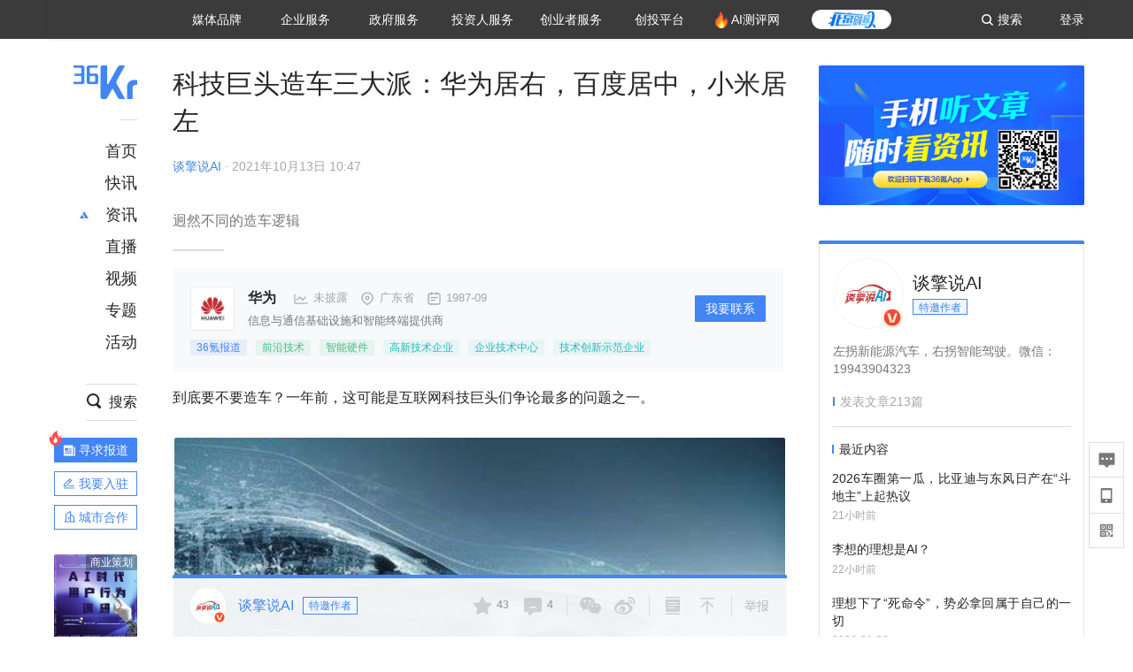

--- FILE ---
content_type: text/html; charset=utf-8
request_url: https://www.36kr.com/p/1439279765544197
body_size: 45113
content:
<!doctype html>
<html data-path="/p/:id">
<head>
    <meta charset="UTF-8">
    <meta name="viewport"
          content="width=device-width, user-scalable=no, initial-scale=1.0, maximum-scale=1.0, minimum-scale=1.0, viewport-fit=cover">
    <meta http-equiv="X-UA-Compatible" content="ie=edge">
    <meta name="og:url" content="https://www.36kr.com/p/1439279765544197"><meta name="og:type" content="article"><meta property="article:published_time" content="2026-01-30T19:02:31+08:00"><meta data-react-helmet="true" name="baidu-site-verification" content="ET7tYDCqIv"/><meta data-react-helmet="true" name="shenma-site-verification" content="8d43b014716644e38cc8fff2051c47a0_1623316092"/><meta data-react-helmet="true" name="360-site-verification" content="b14201a8708468357bd6fab4ad556b78"/><meta data-react-helmet="true" name="sogou_site_verification" content="5ZZdpkOf3U"/><meta data-react-helmet="true" name="renderer" content="webkit"/><meta data-react-helmet="true" name="apple-mobile-web-app-title" content="Title"/><meta data-react-helmet="true" name="apple-mobile-web-app-capable" content="yes"/><meta data-react-helmet="true" name="apple-mobile-web-app-status-bar-style" content="black"/><meta data-react-helmet="true" name="HandheldFriendly" content="True"/><meta data-react-helmet="true" name="MobileOptimized" content="320"/><meta data-react-helmet="true" name="applicable-device" content="pc"/><meta data-react-helmet="true" name="format-detection" content="telephone=no"/><meta data-react-helmet="true" property="og:description" content="迥然不同的造车逻辑"/><meta data-react-helmet="true" property="og:image" content="https://img.36krcdn.com/20211013/v2_11ba847aa4b44286b49cd5fef8bdfdbc_img_png"/><meta data-react-helmet="true" property="og:title" content="科技巨头造车三大派：华为居右，百度居中，小米居左-36氪"/><meta data-react-helmet="true" name="description" content="迥然不同的造车逻辑"/><meta data-react-helmet="true" name="keywords" content="华为"/>
    <title data-react-helmet="true">科技巨头造车三大派：华为居右，百度居中，小米居左-36氪</title>
    <link href="//staticx.36krcdn.com/36kr-web/static/app.6de6ab57.css" rel="stylesheet" />
    <link rel="stylesheet" type="text/css" href="//staticx.36krcdn.com/36kr-web/static/article.3d2d170d.css">
    
    <link data-react-helmet="true" href="/favicon.ico" rel="shortcut icon" type="image/vnd.microsoft.icon"/><link data-react-helmet="true" rel="dns-prefetch" href="//sta.36krcdn.com"/><link data-react-helmet="true" rel="dns-prefetch" href="//pic.36krcdn.com"/><link data-react-helmet="true" rel="dns-prefetch" href="//static.36krcdn.com"/><link data-react-helmet="true" rel="dns-prefetch" href="//img.36krcdn.com"/><link data-react-helmet="true" rel="dns-prefetch" href="//file.36krcdn.com"/><link data-react-helmet="true" rel="alternate" media="only screen and(max-width: 640px)" href="https://m.36kr.com/p/1439279765544197"/><link data-react-helmet="true" rel="canonical" href="https://36kr.com/p/1439279765544197"/><script data-react-helmet="true" >
      window.WEIXINSHARE = {
        shareTitle: "36氪_让一部分人先看到未来",
        shareImg: "https://img.36krcdn.com/20191024/v2_1571894049839_img_jpg",
        imgUrl: "https://img.36krcdn.com/20191024/v2_1571894049839_img_jpg",
        shareDesc: "36氪为您提供创业资讯、科技新闻、投融资对接、股权投资、极速融资等创业服务，致力成为创业者可以依赖的创业服务平台，为创业者提供最好的产品和服务。"
      }
    </script><script data-react-helmet="true" >
      // sem 统计代码
      var _hmt= _hmt||[];
      (function(){
        var hm = document.createElement("script");
        hm.src = "https://hm.baidu.com/hm.js?1684191ccae0314c6254306a8333d090";
        var s = document.getElementsByTagName("script")[0];
        s.parentNode.insertBefore(hm,s);
      })();
    </script><script data-react-helmet="true" >
      //百度统计代码
      var _hmt = _hmt || [];
      (function () {
          var hm = document.createElement('script');
          hm.src = "https://hm.baidu.com/hm.js?713123c60a0e86982326bae1a51083e1";
          var s = document.getElementsByTagName('script')[0];
          s.parentNode.insertBefore(hm, s);
      })();
    </script><script data-react-helmet="true" >
        // 给百度seo主动推送,  文明确认
        (function () {
          var bp = document.createElement('script');
          var curProtocol = window.location.protocol.split(':')[0];
          if (curProtocol === 'https') {
            bp.src = 'https://zz.bdstatic.com/linksubmit/push.js';
          }
          else {
            bp.src = 'http://push.zhanzhang.baidu.com/push.js';
          }
          var s = document.getElementsByTagName("script")[0];
          s.parentNode.insertBefore(bp, s);
        })();
      </script><script data-react-helmet="true" >
        // 神策统计代码
        (function(para) {
          var p = para.sdk_url, n = para.name, w = window, d = document, s = 'script',x = null,y = null;
          w['sensorsDataAnalytic201505'] = n;
          w[n] = w[n] || function(a) {return function() {(w[n]._q = w[n]._q || []).push([a, arguments]);}};
          var ifs = ['track','quick','register','registerPage','registerOnce','trackSignup', 'trackAbtest', 'setProfile','setOnceProfile','appendProfile', 'incrementProfile', 'deleteProfile', 'unsetProfile', 'identify','login','logout','trackLink','clearAllRegister','getAppStatus'];
          for (var i = 0; i < ifs.length; i++) {
            w[n][ifs[i]] = w[n].call(null, ifs[i]);
          }
          if (!w[n]._t) {
            x = d.createElement(s), y = d.getElementsByTagName(s)[0];
            x.async = 1;
            x.src = p;
            x.setAttribute('charset','UTF-8');
            y.parentNode.insertBefore(x, y);
            w[n].para = para;
          }
        })({
          sdk_url: 'https://static.sensorsdata.cn/sdk/1.12.5/sensorsdata.min.js',
          heatmap_url: 'https://static.sensorsdata.cn/sdk/1.12.5/heatmap.min.js',
          name: 'sa',
          web_url: 'https://data.corp.36kr.com/',
          server_url: "https://36kr.com/global/sensors/sa/sa",
          heatmap:{
            //default 表示开启，自动采集 $WebClick 事件，可以设置 'not_collect' 表示关闭。
            clickmap:'default',
            //default 表示开启，自动采集 $WebStay 事件，可以设置 'not_collect' 表示关闭。
            scroll_notice_map:'default'
          },
          source_type: {
            search: ['//baidu.com', 'cn.bing.com', '//sm.cn', 'quark.sm.cn'],
            social: ['.facebook.com'],
          },
          show_log: false,
        });
        (function(){
          const cookies = {};
          document.cookie.split('; ').forEach((c) => {
            const key = c.split('=')[0];
            const value = c.split('=')[1];
            cookies[key] = value;
          });
          const userid = cookies["userId"];
          const cid = cookies["kr_stat_uuid"];
          if (userid) {
            sa.login(userid);
          } else {
            sa.login(cid);
          }

          sa.quick('autoTrack');
        })();
      </script><script data-react-helmet="true" >
      window.WEIXINSHARE = {
        shareTitle: "科技巨头造车三大派：华为居右，百度居中，小米居左-36氪",
        shareImg: "https://img.36krcdn.com/20211013/v2_11ba847aa4b44286b49cd5fef8bdfdbc_img_png",
        imgUrl: "https://img.36krcdn.com/20211013/v2_11ba847aa4b44286b49cd5fef8bdfdbc_img_png",
        shareDesc: "迥然不同的造车逻辑"
      }
    </script><script data-react-helmet="true" >
      (function () {
        var bp = document.createElement('script');
        var curProtocol = window.location.protocol.split(':')[0];
        if (curProtocol === 'https') {
          bp.src = 'https://zz.bdstatic.com/linksubmit/push.js';
        }
        else {
          bp.src = 'http://push.zhanzhang.baidu.com/push.js';
        }
        var s = document.getElementsByTagName("script")[0];
        s.parentNode.insertBefore(bp, s);
      })();
      </script><script data-react-helmet="true" >
        window.onload = function () {
          if (window.appletSa || sessionStorage.getItem('appletSa')) {
            sessionStorage.setItem('appletSa', window.appletSa || sessionStorage.getItem('appletSa'))
            sa.track('MediaPageVIew', {media_event_value: window.appletSa})
          }
        }
      </script><script>var __assign = (this && this.__assign) || function () {
    __assign = Object.assign || function(t) {
        for (var s, i = 1, n = arguments.length; i < n; i++) {
            s = arguments[i];
            for (var p in s) if (Object.prototype.hasOwnProperty.call(s, p))
                t[p] = s[p];
        }
        return t;
    };
    return __assign.apply(this, arguments);
};
// 埋点需求详情 https://shimo.im/sheets/aJg66OpLVX0PGC28/
/*****工具方法*****/
function isNumber(path) {
    return !isNaN(Number(path));
}
function isObj(key) {
    return typeof key === 'object';
}
/**
 * 判断obj中是否有key这个属性
 * @param obj {object}
 * @param key {string}
 */
function objHasKey(obj, key) {
    return obj.hasOwnProperty(key);
}
/**
 * @param {{
  *  control: Boolean,
  *  key: string,
  *  value: string,
  *  data?: obj,
  *  elseValue?: string
  * }} option
  *
  * 参数说明：
  * control 判断条件
  * data 最终返回的对象
  * key 添加到data中的属性
  * value 要添加的值
  * elseValue 如果control不成立，添加到data的值 传入此参数则添加，不传则不会添加
  */
function setProperty(option) {
    var _a = option.data, data = _a === void 0 ? {} : _a, key = option.key, value = option.value, control = option.control, elseValue = option.elseValue;
    if (control) {
        data[key] = value;
    }
    else if (elseValue) {
        data[key] = elseValue;
    }
    return data;
}
function getClass(attributes) {
    var classObj = attributes.class || {};
    return classObj.value || "";
}
var Platform;
(function (Platform) {
    Platform["H5"] = "H5";
    Platform["WEB"] = "web";
})(Platform || (Platform = {}));
;
function judgePlatform(userAgent) {
    if (!userAgent && typeof window !== 'undefined') {
        userAgent = navigator.userAgent;
    }
    if (!userAgent)
        return Platform.WEB;
    if (userAgent.match(/iPad|iPhone/i)) {
        return Platform.H5;
    }
    else if (userAgent.match(/Android/i)) {
        return Platform.H5;
    }
    return Platform.WEB;
}
/*****工具方法end*****/
/**
 * 统计点击跳转外链的数据
 * 包括media_content_id、media_event_value、source_id、media_source
 * @param {String} hrefValue
 */
function externalLink(hrefValue) {
    var data = {};
    var externalLinkList = [
        { pathKey: '/', mediaSourceValue: 'page_home' },
        { pathKey: 'p', mediaSourceValue: 'article' },
        { pathKey: 'newsflashes', mediaSourceValue: 'newsflash', subPathNotNumMediaSourceValue: 'page_newsflashes' },
        { pathKey: 'topics', mediaSourceValue: 'topics' },
    ];
    var pathInfo = new PathInfo(window.location.pathname);
    // 记录外链url
    data.media_content_id = hrefValue;
    // 详情页中（当前地址包含ID），含有外链，发送source_id
    Object.assign(data, setProperty({
        control: isNumber(pathInfo.sub),
        key: 'source_id',
        value: pathInfo.sub,
    }));
    // 地方站 外链记录media_event_value
    if (pathInfo.root === 'local') {
        data.media_event_value = 'local_' + pathInfo.sub;
    }
    return Object.assign(data, genMediaSource(externalLinkList, isNumber(pathInfo.sub)));
}
/**
 * 统计点击跳转www.36kr.com内链的数据
 * 根据主站路由规则,分析点击的地址
 * 收集source_id、media_source、media_event_value、media_content_type、media_content_id
 * @param {String} hrefValue
 * @param {String} className 点击的a标签所带class
 */
function internalLink(hrefValue, className) {
    var pageInfo = new PageInfo(hrefValue);
    var data = {};
    /* 聚合页跳转id */
    Object.assign(data, setProperty({
        control: pageInfo.currentPath.sub && isNumber(pageInfo.currentPath.sub) && pageInfo.destPath.sub && isNumber(pageInfo.destPath.sub),
        key: 'source_id',
        value: pageInfo.currentPath.sub,
    }));
    /* 搜索结果、资讯、地方 */
    Object.assign(data, genMediaEventValue(hrefValue));
    // 文章详情含有跳转链接
    Object.assign(data, setProperty({
        control: pageInfo.currentPath.root === 'p' && isNumber(pageInfo.currentPath.sub) && isNumber(pageInfo.destPath.sub),
        key: 'media_source',
        value: 'article',
    }));
    /* 不同页面，进入详情页 */
    Object.assign(data, intoDetailPage(pageInfo.destPath.sub));
    /* 添加media_conten_type 针对相应页面添加属性 */
    Object.assign(data, genContentTypeAndId(hrefValue, className));
    return data;
}
/**
 * 获取media_event_value统一方法
 * 点击搜索结果list和地方站list跳转到详情页
 * @param currentPath
 * @param subHref
 */
function genMediaEventValue(hrefValue) {
    var data = {};
    var key = 'media_event_value';
    var pageInfo = new PageInfo(hrefValue);
    var genMediaEventValueList = [
        { pathKey: 'search', subPathList: [
                { key: 'articles', value: 'search_articles' },
                { key: 'newsflashes', value: 'search_flashnews' },
                { key: 'video', value: 'search_videos' },
                { key: 'monographic', value: 'search_topics' },
                { key: 'user', value: 'search_writer' },
            ] },
        { pathKey: 'information', subPathList: [
                'web_news', 'contact', 'enterpriseservice', 'happy_life', 'travel',
                'real_estate', 'web_recommend', 'technology', { key: 'zhichang', value: 'web_zhichang' }, 'innovate',
            ] },
        { pathKey: 'local' }
    ];
    for (var _i = 0, genMediaEventValueList_1 = genMediaEventValueList; _i < genMediaEventValueList_1.length; _i++) {
        var pathItem = genMediaEventValueList_1[_i];
        if (pageInfo.currentPath.root === pathItem.pathKey) {
            if (pageInfo.currentPath.root === 'local') {
                // 城市
                data.media_event_value = 'local_' + pageInfo.currentPath.sub;
            }
            else {
                for (var _a = 0, _b = pathItem.subPathList; _a < _b.length; _a++) {
                    var subPathItem = _b[_a];
                    var value = isObj(subPathItem) ? subPathItem.value : subPathItem;
                    var subPathKey = isObj(subPathItem) ? subPathItem.key : subPathItem;
                    if (pageInfo.currentPath.sub === subPathKey) {
                        Object.assign(data, setProperty({
                            control: isNumber(pageInfo.destPath.sub),
                            key: key,
                            value: value,
                        }));
                    }
                }
            }
        }
    }
    return data;
}
/**
 * 不同页面点击详情链接跳转到详情页，添加media_source
 * @param subHref
 */
function intoDetailPage(subHref) {
    var pathInfo = new PathInfo(window.location.pathname);
    var intoDetailPageList = [
        { pathKey: '/', mediaSourceValue: 'page_home' },
        { pathKey: '/video', mediaSourceValue: 'page_video' },
        { pathKey: '/topics', mediaSourceValue: 'page_topics' },
        { pathKey: 'newsflashes', control: isNumber(pathInfo.sub), mediaSourceValue: 'newsflash', subPathNotNumMediaSourceValue: 'page_newsflashes' },
        { pathKey: 'information', mediaSourceValue: 'page_information' },
        { pathKey: 'search', mediaSourceValue: 'page_search' },
        { pathKey: 'Calendar', mediaSourceValue: 'calendar' },
        { pathKey: 'user', mediaSourceValue: 'user' },
        { pathKey: 'motif', mediaSourceValue: 'motif' },
        { pathKey: 'topics', mediaSourceValue: 'topics' },
        { pathKey: 'video', mediaSourceValue: 'video' },
        { pathKey: 'audio', mediaSourceValue: 'audio' },
    ];
    return genMediaSource(intoDetailPageList, isNumber(subHref));
}
/**
 * 获取media_source统一方法
 * 记录从何处跳转到的详情页
 * @param pathList
 * @param control
 */
function genMediaSource(pathList, control) {
    var pathInfo = new PathInfo(window.location.pathname);
    var key = 'media_source';
    var data = {};
    for (var _i = 0, pathList_1 = pathList; _i < pathList_1.length; _i++) {
        var pathItem = pathList_1[_i];
        if (pathInfo.path === pathItem.pathKey) {
            data.media_source = pathItem.mediaSourceValue;
        }
        else if (pathInfo.root === pathItem.pathKey && pathInfo.sub) {
            Object.assign(data, setProperty({
                control: objHasKey(pathItem, 'control') ? pathItem.control : control,
                key: key,
                value: pathItem.mediaSourceValue,
                elseValue: pathItem.subPathNotNumMediaSourceValue || null,
            }));
        }
    }
    return data;
}
/**
 * 记录跳转到的具体内容类型和具体内容id
 * @param hrefValue
 * @param className
 */
function genContentTypeAndId(hrefValue, className) {
    // 设置media_content_type和media_content_id
    var pageInfo = new PageInfo(hrefValue);
    var genContentTypeAndIdList = [
        {
            key: 'p',
            setData: {
                media_content_type: 'article',
                media_content_id: pageInfo.destPath.sub,
            }
        },
        {
            key: 'newsflashes',
            setData: {
                media_content_type: 'flashnews',
                media_content_id: pageInfo.destPath.sub,
            }
        },
        {
            key: 'video',
            setData: {
                media_content_type: 'video',
                media_content_id: pageInfo.destPath.sub,
            }
        },
        {
            key: 'v-video',
            setData: {
                media_content_type: 'video_portrait',
                media_content_id: pageInfo.destPath.sub,
            }
        },
        {
            key: 'topics',
            setData: {
                media_content_type: 'topic',
                media_content_id: pageInfo.destPath.sub,
            }
        },
        {
            key: 'motif',
            setData: {
                media_content_type: (function () {
                    // TODO 这里声明了一个自执行函数，判断是否为商业主题后，给media_conten_type不同的值，可否优化?
                    var isMotifList = pageInfo.currentPath.root === 'motif-catalog' && pageInfo.currentPath.sub === 'recomend';
                    var isHomeEntry = className.includes('businessMotifHome-main-item-top-a');
                    var isBusinessMotif = isMotifList || isHomeEntry;
                    return isBusinessMotif ? 'business_motif' : 'motif';
                })(),
                media_content_id: pageInfo.destPath.sub,
            }
        },
        {
            key: 'user',
            setData: {
                media_content_type: 'user',
                media_content_id: pageInfo.destPath.sub,
            }
        },
        {
            key: 'column',
            setData: {
                media_content_type: 'audio',
                media_content_id: pageInfo.destPath.sub,
            }
        },
    ];
    var data = {};
    if (!isNumber(pageInfo.destPath.sub))
        return data;
    for (var _i = 0, genContentTypeAndIdList_1 = genContentTypeAndIdList; _i < genContentTypeAndIdList_1.length; _i++) {
        var hrefItem = genContentTypeAndIdList_1[_i];
        if (pageInfo.destPath.root === hrefItem.key) {
            data = hrefItem.setData;
        }
    }
    return data;
}
/**
 * 根据高阶组件中，向a标签插入的属性
 * 收集对应的广告信息 和 从哪个具体推荐位跳转到的详情页
 * 对应的广告信息有
 * @param elementTarget 点击的a标签
 */
function genPropertyAccordingToAttribute(elementTarget) {
    // 推荐位跳转到详情页
    var operation_list = elementTarget.getAttribute('sensors_operation_list');
    // 运营位上具体第几帧、第几位、日签的日期
    var index_num = elementTarget.getAttribute('sensors_index_num');
    // 广告事件： 1、曝光  2、点击
    var operate_type = elementTarget.getAttribute('sensors_operate_type');
    // 具体广告位置id
    var position_id = elementTarget.getAttribute('sensors_position_id');
    // 具体广告的plan_id
    var plan_id = elementTarget.getAttribute('sensors_media_content_id');
    var genPropertyAccordingToAttributeList = [
        {
            control: operation_list === 'page_flow' && window.location.pathname === '/',
            key: 'operation_list',
            value: 'latest_articles',
            elseValue: 'page_flow'
        },
        {
            control: operation_list === 'banner',
            key: 'operation_list',
            value: 'banner'
        },
        {
            control: operation_list === 'banner_right',
            key: 'operation_list',
            value: 'banner_right'
        },
        {
            control: operation_list === 'author_latest_article',
            key: 'operation_list',
            value: 'author_latest_article'
        },
        {
            control: operation_list === 'specialtopic_recommend',
            key: 'operation_list',
            value: 'specialtopic_recommend'
        },
        {
            control: operation_list === 'video_recommend',
            key: 'operation_list',
            value: 'video_recommend'
        },
        {
            control: operation_list === 'dailyword',
            key: 'operation_list',
            value: 'dailyword'
        },
        {
            control: operation_list === 'latest_newsflash',
            key: 'operation_list',
            value: 'latest_newsflash'
        },
        {
            control: operation_list === 'business_motif',
            key: 'operation_list',
            value: 'business_motif'
        },
        {
            control: operation_list === 'hotlist',
            key: 'operation_list',
            value: 'hotlist'
        },
        {
            control: operation_list === 'latest_videos',
            key: 'operation_list',
            value: 'latest_videos'
        },
        {
            control: operation_list === 'recommend_motif',
            key: 'operation_list',
            value: 'recommend_motif'
        },
        {
            control: operation_list === 'hot_author',
            key: 'operation_list',
            value: 'hot_author'
        },
        {
            control: operation_list === 'next_card',
            key: 'operation_list',
            value: 'next_card'
        },
        {
            control: index_num,
            key: 'media_index_number',
            value: index_num
        },
        {
            control: operate_type,
            key: 'operate_type',
            value: operate_type
        },
        {
            control: position_id,
            key: 'position_id',
            value: position_id
        },
        {
            control: plan_id,
            key: 'media_content_id',
            value: plan_id
        },
        {
            control: operate_type || position_id,
            key: 'media_content_type',
            value: 'ad'
        },
        {
            control: position_id === '827' || operation_list === 'home_top',
            key: 'operation_list',
            value: 'home_top'
        },
        {
            control: position_id === '817',
            key: 'operation_list',
            value: 'article_bottom'
        },
        {
            control: position_id === '835',
            key: 'operation_list',
            value: 'comment_bottom'
        },
    ];
    var data = {};
    for (var _i = 0, genPropertyAccordingToAttributeList_1 = genPropertyAccordingToAttributeList; _i < genPropertyAccordingToAttributeList_1.length; _i++) {
        var infoItem = genPropertyAccordingToAttributeList_1[_i];
        Object.assign(data, setProperty(infoItem));
    }
    return data;
}
// 暴露给神策api的方法，此方法返回的object，神策会统一收集上报
function manualMain(elementTarget) {
    if (elementTarget.tagName.toLowerCase() !== 'a')
        throw Error('目前只收集点击a标签所跳转的信息');
    // TODO: 需要区分H5还是web
    var data = {
        platform: judgePlatform(window &&
            window.initialState &&
            window.initialState.navigator &&
            window.initialState.navigator.userAgent)
    };
    var attributes = elementTarget.attributes;
    var hrefObj = attributes.href || {};
    var className = getClass(attributes);
    var hrefValue = hrefObj.value || "";
    if ((/(http|ftp|https):\/\//.test(hrefValue) && !hrefValue.includes('36kr.com')) ||
        (/(http|ftp|https):\/\//.test(hrefValue) && hrefValue.includes('36kr.com/api/ad/'))) {
        Object.assign(data, externalLink(hrefValue));
    }
    else {
        var internalLinkHrefValue = hrefValue;
        if (hrefValue.includes('36kr.com'))
            internalLinkHrefValue = hrefValue.split('36kr.com')[1];
        Object.assign(data, internalLink(internalLinkHrefValue, className));
    }
    // 通过标签属性，添加相关信息
    Object.assign(data, genPropertyAccordingToAttribute(elementTarget));
    return data;
}
/**
 * 根据传入的地址生成路径信息
 */
var PathInfo = /** @class */ (function () {
    function PathInfo(path) {
        this.path = path;
        var pathArr = path.split('/').filter(function (x) { return x !== ""; });
        this.root = pathArr[0];
        this.sub = pathArr[1];
    }
    return PathInfo;
}());
// 分析当前地址和传入的地址，生成当前页面的地址信息，方便业务中的数据分析
var PageInfo = /** @class */ (function () {
    function PageInfo(href) {
        this.destPath = __assign({}, new PathInfo(href), new SourcePath(href));
        this.currentPath = __assign({}, new PathInfo(window.location.pathname), new SourcePath(window.location.pathname));
    }
    return PageInfo;
}());
var SourcePath = /** @class */ (function () {
    function SourcePath(href) {
        this.group = SourcePath.groupFn(href);
    }
    SourcePath.groupFn = function (href) {
        var pathInfo = new PathInfo(href);
        if (pathInfo.sub && isNumber(pathInfo.sub)) {
            return 'content';
        }
        else {
            return 'default';
        }
    };
    return SourcePath;
}());
// 区分埋点的“关键事件”
function getCaseKey(data) {
    if (data.hasOwnProperty('operate_type') ||
        data.hasOwnProperty('position_id')) {
        return 'MediaWebAD';
    }
    else {
        return 'MediaWebRead';
    }
}
function coverTagAClickEvent() {
    // document.querySelectorAll('a').forEach(item => {
    document.getElementById('app').addEventListener('click', function (e) {
        // 兼容性处理
        var event = e || window.event;
        var eventPath = event.path || [];
        var target = eventPath.filter(function (x) {
            return x && x.nodeName && x.nodeName.toLocaleLowerCase() === 'a';
        });
        // 判断是否匹配目标元素
        if (target.length !== 0) {
            var elementTarget = target[target.length - 1];
            if (elementTarget.getAttribute('sensors_do_not_send_data'))
                return;
            var targetValue_1 = elementTarget.getAttribute('target');
            var targetHref = elementTarget.getAttribute('href');
            var url_1 = elementTarget.href;
            var data = manualMain(elementTarget);
            if (!targetHref)
                return;
            if (!targetValue_1)
                e.preventDefault();
            if (window.sa && window.sa.track) {
                window.sa.track(getCaseKey(data), data, function () {
                    if (!targetValue_1)
                        location.href = url_1;
                });
            }
            else {
                if (!targetValue_1)
                    location.href = url_1;
            }
        }
    });
    // });
}
// 手动埋点内容
window.onload = function () {
    setTimeout(function () {
        coverTagAClickEvent();
    }, 0);
};

//# sourceMappingURL=main.js.map
</script>
</head>
<body>
<div id="app"><div class="kr-article-box"><div class="box-kr-article-new-y"><div class="kr-layout"><div></div><div class="kr-layout-main clearfloat"><div class="kr-header " style="opacity:1;transform:translateY(-0px)"><div class="kr-header-main "><div class="kr-header-content"><div class="user-login" style="display:none"><img alt="" class="user-pic"/><div class="pull-down"><a class="ellipsis-1 user-name" title="" href="/usercenter/basicinfo" target="_blank" rel="noopener noreferrer"></a><a class="ellipsis-1 " title="账号设置" href="/usercenter/account-password" target="_blank" rel="noopener noreferrer">账号设置</a><a class="ellipsis-1 " title="我的关注" href="/usercenter/follow" target="_blank" rel="noopener noreferrer">我的关注</a><a class="ellipsis-1 " title="我的收藏" href="/usercenter/favorite" target="_blank" rel="noopener noreferrer">我的收藏</a><a class="ellipsis-1 " title="申请的报道" href="/seek-report-new?tabKey=2" target="_blank" rel="noopener noreferrer">申请的报道</a><a class="ellipsis-1 " title="退出登录" target="_blank" rel="noopener noreferrer">退出登录</a></div></div><div class="user-login" style="display:inline-block"><div class="text">登录</div></div><div class="kr-header-search-entry clearfloat"><div class="search-button"><span class="search-icon"></span><span class="search-text weight-bold">搜索</span></div></div><div><ul class="business-nav"><li class="nav-wrapper nav-wrapper-two-col"><div class="sub-nav-wrapper" style="transform:scaleY(0.11764705882352941);transition-duration:0.7083333333333334s"><div class="sub-nav-item"><a class="sub-nav-name " href="https://img.36krcdn.com/hsossms/20230605/v2_384be8e4c1e942a28cf13a2e427fe211@18900718_oswg78404oswg320oswg320_img_png" target="_blank" rel="noopener noreferrer"><span>36氪Auto</span></a></div><div class="sub-nav-item"><a class="sub-nav-name " href="https://img.36krcdn.com/hsossms/20230605/v2_636063907bdc44389b46e7db9c761a38@18900718_oswg62424oswg320oswg320_img_png" target="_blank" rel="noopener noreferrer"><span>数字时氪</span></a></div><div class="sub-nav-item"><a class="sub-nav-name " href="https://img.36krcdn.com/hsossms/20230210/v2_38d1cdabc8404b00806de58cbedb3b7b_oswg27031oswg320oswg320_img_png" target="_blank" rel="noopener noreferrer"><span>未来消费</span></a></div><div class="sub-nav-item"><a class="sub-nav-name " href="https://img.36krcdn.com/hsossms/20230605/v2_da74c43ba887426f8fbccaede691b844@18900718_oswg76573oswg320oswg320_img_png" target="_blank" rel="noopener noreferrer"><span>智能涌现</span></a></div><div class="sub-nav-item"><a class="sub-nav-name " href="https://img.36krcdn.com/hsossms/20230209/v2_8c2233c88a854c6496ff4f7842a9f9dd_oswg17629oswg320oswg320_img_png" target="_blank" rel="noopener noreferrer"><span>未来城市</span></a></div><div class="sub-nav-item"><a class="sub-nav-name " href="https://img.36krcdn.com/hsossms/20230605/v2_632f36f1c5904a539a1e57efe4497e3a@18900718_oswg63630oswg320oswg320_img_png" target="_blank" rel="noopener noreferrer"><span>启动Power on</span></a></div><div class="sub-nav-item"><a class="sub-nav-name " href="http://letschuhai.com" target="_blank" rel="noopener noreferrer"><span>36氪出海</span></a></div><div class="sub-nav-item"><a class="sub-nav-name " href="https://img.36krcdn.com/hsossms/20230605/v2_89fa42090fae495ca5e45ba921ee42ff@18900718_oswg65306oswg320oswg320_img_png" target="_blank" rel="noopener noreferrer"><span>36氪研究院</span></a></div><div class="sub-nav-item"><a class="sub-nav-name " href="https://img.36krcdn.com/hsossms/20231204/v2_3b8447ffdda24a38a30fd839fd934baa@000000_oswg40121oswg430oswg430_img_jpeg" target="_blank" rel="noopener noreferrer"><span>潮生TIDE</span></a></div><div class="sub-nav-item"><a class="sub-nav-name " href="https://img.36krcdn.com/hsossms/20230605/v2_c4720503500642d294b5be04064ef870@18900718_oswg58529oswg320oswg320_img_png" target="_blank" rel="noopener noreferrer"><span>36氪企服点评</span></a></div><div class="sub-nav-item"><a class="sub-nav-name " href="https://img.36krcdn.com/hsossms/20230209/v2_d6d3f8b57fa04507915c48adf0f9620d_oswg16586oswg320oswg320_img_png" target="_blank" rel="noopener noreferrer"><span>36氪财经</span></a></div><div class="sub-nav-item"><a class="sub-nav-name " href="https://img.36krcdn.com/hsossms/20230605/v2_efc94b0cce7043dbac883c1dfe00c810@18900718_oswg57046oswg320oswg320_img_png" target="_blank" rel="noopener noreferrer"><span>职场bonus</span></a></div><div class="sub-nav-item"><a class="sub-nav-name " href="https://img.36krcdn.com/hsossms/20230209/v2_9eb02027be264174b61b9d49c391ca75_oswg15571oswg320oswg320_img_png" target="_blank" rel="noopener noreferrer"><span>36碳</span></a></div><div class="sub-nav-item"><a class="sub-nav-name " href="https://img.36krcdn.com/hsossms/20230605/v2_86f220b69e164751946d583b5472c857@18900718_oswg97988oswg320oswg320_img_png" target="_blank" rel="noopener noreferrer"><span>后浪研究所</span></a></div><div class="sub-nav-item"><a class="sub-nav-name " href="https://img.36krcdn.com/hsossms/20230209/v2_0c6a697748b54beea356d6e1f1fcec5f_oswg17066oswg320oswg320_img_png" target="_blank" rel="noopener noreferrer"><span>暗涌Waves</span></a></div><div class="sub-nav-item"><a class="sub-nav-name " href="https://img.36krcdn.com/hsossms/20230209/v2_2f845ed16244458d8887a5526c63c6d6_oswg17346oswg320oswg320_img_png" target="_blank" rel="noopener noreferrer"><span>硬氪</span></a></div><div class="sub-nav-item"><a class="sub-nav-name " href="https://img.36krcdn.com/hsossms/20251118/v2_d5e97c1ebb974011b0117c1338a9c747@000000_oswg146520oswg1280oswg1280_img_jpg" target="_blank" rel="noopener noreferrer"><span>氪睿研究院</span></a></div></div><div class="nav-label  "><span>媒体品牌</span></div></li><li class="nav-wrapper "><div class="sub-nav-wrapper" style="transform:scaleY(0.25);transition-duration:0.3333333333333333s"><div class="sub-nav-item"><a class="sub-nav-name " href="https://q.36kr.com" target="_blank" rel="noopener noreferrer"><span>企业号</span></a></div><div class="sub-nav-item"><a class="sub-nav-name " href="https://www.36dianping.com/" target="_blank" rel="noopener noreferrer"><span>企服点评</span></a></div><div class="sub-nav-item"><a class="sub-nav-name " href="https://36kr.com/academe" target="_blank" rel="noopener noreferrer"><span>36Kr研究院</span></a></div><div class="sub-nav-item"><a class="sub-nav-name " href="https://innovation.36kr.com" target="_blank" rel="noopener noreferrer"><span>36Kr创新咨询</span></a></div></div><div class="nav-label  "><span>企业服务</span></div></li><li class="nav-wrapper "><div class="sub-nav-wrapper" style="transform:scaleY(0.5);transition-duration:0.16666666666666666s"><div class="sub-nav-item"><a class="sub-nav-name " href="https://www.36kr.com/p/2492318105786505" target="_blank" rel="noopener noreferrer"><span>核心服务</span></a></div><div class="sub-nav-item"><a class="sub-nav-name " href="https://36kr.com/policy" target="_blank" rel="noopener noreferrer"><span>城市之窗</span></a></div></div><div class="nav-label  "><span>政府服务</span></div></li><li class="nav-wrapper "><div class="sub-nav-wrapper" style="transform:scaleY(0.16666666666666666);transition-duration:0.5s"><div class="sub-nav-item"><a class="sub-nav-name " href="https://topics.36kr.com/topic/1645523444931974" target="_blank" rel="noopener noreferrer"><span>创投发布</span></a></div><div class="sub-nav-item"><a class="sub-nav-name " href="https://36kr.com/LPlan" target="_blank" rel="noopener noreferrer"><span>LP源计划</span></a></div><div class="sub-nav-item"><a class="sub-nav-name " href="https://36kr.com/VClub" target="_blank" rel="noopener noreferrer"><span>VClub</span></a></div><div class="sub-nav-item"><a class="sub-nav-name " href="https://36kr.com/organization/" target="_blank" rel="noopener noreferrer"><span>VClub投资机构库</span></a></div><div class="sub-nav-item"><a class="sub-nav-name " href="https://36kr.com/topics/1620276089894403" target="_blank" rel="noopener noreferrer"><span>投资机构职位推介</span></a></div><div class="sub-nav-item"><a class="sub-nav-name " href="https://pitchhub.36kr.com/audit-investor" target="_blank" rel="noopener noreferrer"><span>投资人认证</span></a></div></div><div class="nav-label  "><span>投资人服务</span></div></li><li class="nav-wrapper "><div class="sub-nav-wrapper" style="transform:scaleY(0.25);transition-duration:0.3333333333333333s"><div class="sub-nav-item"><a class="sub-nav-name " href="https://36kr.com/seek-report-new" target="_blank" rel="noopener noreferrer"><span>寻求报道</span></a></div><div class="sub-nav-item"><a class="sub-nav-name " href="https://img.36krcdn.com/hsossms/20230209/v2_95565530d4d94dc4ad904f3131c7b690_oswg23055oswg320oswg320_img_png" target="_blank" rel="noopener noreferrer"><span>36氪Pro</span></a></div><div class="sub-nav-item"><a class="sub-nav-name " href="https://topics.36kr.com/topic/1961250130199045" target="_blank" rel="noopener noreferrer"><span>创投氪堂</span></a></div><div class="sub-nav-item"><a class="sub-nav-name " href="https://36kr.com/project-form/settled" target="_blank" rel="noopener noreferrer"><span>企业入驻</span></a></div></div><div class="nav-label  "><span>创业者服务</span></div></li><li class="nav-wrapper "><div class="sub-nav-wrapper" style="transform:scaleY(Infinity);transition-duration:0s"></div><div class="nav-label  "><span>创投平台</span></div></li><li class="nav-wrapper "><div class="sub-nav-wrapper" style="transform:scaleY(Infinity);transition-duration:0s"></div><div class="nav-label  isHot"><span>AI测评网</span></div></li></ul></div><div class="wise-entry-box"><div class="wise-entry-box-box"><a href="https://36kr.com/topics/799051634713857" class="wise-entry-one" target="_blank" rel="noopener noreferrer"> </a><a href="http://www.bjjubao.org.cn/node_1606.html" class="wise-entry-two" target="_blank" rel="noopener noreferrer"> </a><a href="ttps://36kr.com/topics/799051634713857" class="wise-entry-three" target="_blank" rel="noopener noreferrer"> </a></div></div></div></div></div><div class="main-left"><div class="kr-sider-wrapper fixed " style="transform:translate(0, -0px) translateZ(0);top:44px"><div class="kr-sider "><a href="/" class="go-home clearfloat"><div class="logo"></div></a><div class="kr-sider-shadow-wrapper clearfloat"><div class="line"></div><ul class="kr-channel-nav"><li class="channel-item"><div class="sub-title"><a class="name weight-bold " href="/" id="home">首页</a></div></li><li class="channel-item"><div class="sub-title"><a class="name weight-bold " href="/newsflashes/" id="newsflash">快讯</a></div></li><li class="channel-item"><div class="sub-title"><span class="open-icon close"></span><a class="name weight-bold " href="/information/web_news/" id="information">资讯</a></div><div class="sub-list "><ul class="sub-list-right"><li class="sub-item"><a href="/information/web_recommend/" class="">推荐</a></li><li class="sub-item"><a href="/information/ccs/" class="">财经</a></li><li class="sub-item"><a href="/information/AI/" class="">AI</a></li><li class="sub-item"><a href="/information/aireport/" class="">自助报道</a></li><li class="sub-item"><a class="">城市</a></li></ul><ul class="sub-list-left"><li class="sub-item"><a href="/information/web_news/latest/" class="">最新</a></li><li class="sub-item"><a href="/information/contact/" class="">创投</a></li><li class="sub-item"><a href="/information/travel/" class="">汽车</a></li><li class="sub-item"><a href="/information/technology/" class="">科技</a></li><li class="sub-item"><a href="/information/shuzihua/" class="">专精特新</a></li></ul></div></li><li class="channel-item"><div class="sub-title"><a class="name weight-bold " href="/live/channel" id="liveChannel">直播</a></div></li><li class="channel-item"><div class="sub-title"><a class="name weight-bold " href="/video/" id="video">视频</a></div></li><li class="channel-item"><div class="sub-title"><a class="name weight-bold " href="/topics/" id="special-topic">专题</a></div></li><li class="channel-item"><div class="sub-title"><a class="name weight-bold " href="/activity" id="activity">活动</a></div></li><div class="local-list" style="display:none"><span class="triangle"></span></div></ul><div class="kr-search-entry clearfloat"><div class="search-button"><span class="search-icon"></span><span class="search-text weight-bold">搜索</span></div></div><div class="seek-report-wrap"><span class="hot-icon"></span><a href="/seek-report-new?t=1769770951109" class="seek-report" target="_blank" rel="noopener noreferrer nofollow"><span class="seek-report-icon"></span><span class="seek-report-text">寻求报道</span></a></div><div><div class="i-want-contribution"><span class="i-want-contribution-icon"></span><span class="i-want-contribution-text">我要入驻</span></div></div><a href="/station-business" class="station-business" target="_blank" rel="noopener noreferrer nofollow"><span class="station-business-icon"></span><span class="station-business-text">城市合作</span></a></div></div></div></div><div class="main-right "><div class="kr-layout-content"><div class="kr-article"><div class="kr-article-inner"><div class="article-detail-wrapper-box"><div><div class="article-left-container"><div class="article-content"><div class="article-mian-content"><div class="article-wrapper common-width"><div class="common-width"><div><h1 class="article-title margin-bottom-20 common-width">科技巨头造车三大派：华为居右，百度居中，小米居左</h1><div class="article-title-icon common-width margin-bottom-40"><a class="title-icon-item item-a" href="/user/5596490" target="_blank" rel="nofollow noopener noreferrer">谈擎说AI</a><span class="title-icon-item item-time"><i>·</i>2021年10月13日 18:47</span></div><div class="summary">迥然不同的造车逻辑</div></div></div><div class="project-card-wrapper" style="position:relative"><div class="basic-info"><div class="logo-title-label"><div class="logo"><img src="https://img.36krcdn.com/hsossms/20251223/v2_016e7a01f94444c2b5092da36a04fe43@000000_oswg18555oswg200oswg200_img_000" alt=""/></div><div class="title-label"><div class="title-wrp"><a class="title">华为</a><div class="project-icon-tag-wrp"><span class="project-icon-tag lastestFinancingRound">未披露</span><span class="project-icon-tag city">广东省</span><span class="project-icon-tag establishTime"><i>1987-09</i></span></div></div><div class="brief-intro ellipsis-1">信息与通信基础设施和智能终端提供商</div></div></div><div class="label-wrapper"><a class="label-item undefined ellipsis-1">36氪报道</a><a class="label-item project-trade-tag ellipsis-1">前沿技术</a><a class="label-item project-trade-tag ellipsis-1">智能硬件</a><a class="label-item project-property-tag ellipsis-1">高新技术企业</a><a class="label-item project-property-tag ellipsis-1">企业技术中心</a><a class="label-item project-property-tag ellipsis-1">技术创新示范企业</a></div></div><div class="contact-project-compo-wrapper"><div><div class="contact-btn "><span>我要联系</span></div></div></div><a style="position:absolute;display:inline-block;width:100%;height:100%;left:0;top:0" href="https://pitchhub.36kr.com/project/3608002220749955" target="_blank"></a></div><div class="common-width margin-bottom-20"><div class="common-width content articleDetailContent kr-rich-text-wrapper"><p>到底要不要造车？一年前，这可能是互联网科技巨头们争论最多的问题之一。</p>
<p class="image-wrapper"><img data-img-size-val="1056,642" src="https://img.36krcdn.com/20211013/v2_70dd646120394fe8bd59066506036d4a_img_000?x-oss-process=image/format,jpg/interlace,1"></p>
<p>&nbsp;“但凡说小米要造车的，都是假新闻。”这是20年12月15日小米集团总办副主任徐洁云在微博打下的文字。在这期间，华为也太多次强调了“不造车”这一结论。</p>
<p>然而仅仅不到一年，不管造不造车，在未来汽车的赛道上，华为和小米都在某种程度上会了面。</p>
<p>事到如今，对于科技巨头而言，讨论汽车“造不造”这一问题已经没有太多实质性的意义，当下真正摆在大家面前的问题，应该是“怎么造”，也正是在这一问题下，以华为、百度、小米为代表的互联网科技公司在造车战略的制定中，体现出了迥然不同的造车逻辑。</p>
<p>本文也将围绕于此，进行进一步的分析阐述。</p>
<h2 label="一级标题" style="">以华为为代表的造车赋能派</h2>
<p>对于多次强调“不造车”的华为而言，其布局造车的逻辑是做技术供应商，力图成为手机界的高通+谷歌。</p>
<p>其实无论是大疆还是AI四小龙里的商汤科技，再到科大讯飞甚至是地平线、黑芝麻等一众汽车自动驾驶和车联网初创玩家，不难发现，很多科技型玩家当前布局汽车赛道的一致发力方向都是做赋能派，这无外乎两点原因：</p>
<p>用流量思维来看，赋能派们看中的正是驾驶，这个曾经一直都是孤岛的场景。对赋能派选手们而言，研发自动驾驶等智能技术多年，如今迫切需要的是一个可以让技术落地的场景。</p>
<p>互联网产品存在一个共性，这对于当下的汽车风口同样适用，即整条产业链上，最大的红利永远集中在流量波峰，被誉为下一个移动互联网的驾驶场景正是这样一个波峰，也是造车赋能派所向往的温床。</p>
<p>再从技术思维来看，虽然如今造车是风口，但风口里真正刮起来的并不是发动机和整车的机械制造。如今颠覆传统汽车，无异于两个风口：一是能源从燃油到电能的更迭，二是自动驾驶、车联网等智能化技术的需求出现缺口。</p>
<p>对于科技壁垒高筑的华为们而言，做赋能派无疑是“上车”最不容易拖泥带水的方法。</p>
<p>这样的布局逻辑其实与腾讯、阿里等互联网大厂存在一定程度上的相似性，互联网企业往往擅长“无限游戏”，即连接一切的赋能思维。但不同之处显而易见，腾讯、阿里是纯粹的互联网公司，既没有硬件基因，也没有供应链基因，这也是其不直接入局造车的主要原因。虽然账上资金雄厚，也仅仅是以梧桐车联、斑马车联等车联网方式间接布局。</p>
<p label="正文" style=""><strong>风口里的黄金</strong></p>
<p>在造车赋能派中，最具代表性的公司是华为，我们研究了头部公司的布局逻辑，也就能够更好地理解为何一种技术企业选择做造车赋能派。</p>
<p>对于手机厂商而言，硬件和供应链基因都有，虽然汽车制造更加复杂，但就像小米，还是选择一搏，可为何华为选择坚决不造车呢？在谈擎说AI看来，这其中还有一个原因，即华为所需要面对的更加高企的不确定性。</p>
<p>2020年上半年国内高端手机销量，华为以44.1%的份额位居第一，但随着受到美国的芯片制裁与一众西方国家封禁，华为一度跌落神坛，虽然如今仍有国内大客户采购5G设备输血，但华为不仅在个人消费市场上丧失了大量份额，国际大客户市场上也四处碰壁。</p>
<p>华为的主营业务已经遭受重创，倘若入局造车，相较于其他玩家不仅现阶段存在客观的不安定因素，面对未来的科技风口，即便华为在整车制造上一路高歌猛进，也没有人能够确保类似于此次芯片制裁的事情不会再次发生。</p>
<p>与此同时，造车虽然是一件烧钱的事情，但也伴随着巨大的想象力。在今年小米官宣造车后，小米集团股价一度涨超12%，而在释放想象力方面，并未上市的华为在资本市场同样存在着诸多局限性。</p>
<p>既然现阶段身体不佳，造车又是一片泥淖，还要不要从零开始，押注到前期投入巨大，投资回报周期又长的汽车制造里面呢？华为想得很明白了，搭载了华为技术的汽车，又何必非要执拗于要一个华为汽车的名字呢？</p>
<p>再看一些数据，诸如特斯拉、两田等车企的毛利率一般常年在20%左右浮动，而据英为公开数据网实时数据，Tier1企业中，恩智浦的毛利率为52%，博世为40.55%。显然做一级供应商更香。</p>
<p>还有一个值得注意的数据，于今年发布的极狐阿尔法S，最低售价在25.19万，而搭载华为HI的版本，通过对软件上的体验升级，最低价也需要38.89万，这在传统汽车市场里是难以想象的。</p>
<p>由此看来，华为看中的正是成为新汽车制造江湖中的一级供应商。</p>
<p label="正文" style=""><strong>终点仍是厮杀</strong></p>
<p>复盘华为在汽车领域的合作布局，目前除了和北汽极狐的合作之外，华为还与小康股份合作了赛力斯，与长安汽车合作了阿维塔。</p>
<p>在这三场合作里，华为的角色定位已然非常清晰，就比如长安阿维塔，由长安、华为以及宁德时代三方合作，长安负责整车制造与销售等一系列事宜，宁德时代负责电池，而剩下的智能化工作交由谁负责？华为在自动驾驶、激光雷达、车联网等一众领域布局多年，答案显而易见。</p>
<p>这样的合作模式也许会让华为脱颖而出，成为未来的博世，但现如今的问题也摆在面前。</p>
<p>就比如前文提到的腾讯和阿里的车联网平台，对于丰富车联网软件生态具有竞争力，但并不算得上是智能汽车的灵魂，华为在这一点上存在显著差异。</p>
<p>谈擎说AI认为，对于并不擅长智能化的传统车企而言，现阶段没有太多选择，与华为等科技企业合作，可以在短期内让自己不至于沦为下一个诺基亚，但长远来看，不单单是软件，高利润的智能化技术和三电系统全部交由其他企业来做，车企就成了打工人，无论哪个车企，似乎都不愿意接受这个对自己而言最坏的结果。</p>
<p>如今汽车智能化的配套产业链中，龙头尚未跑出，这对华为而言，既是机遇也是挑战，毕竟，不是所有整车厂都会有完全自主独立的智能化技术，但相较于供应商，整车厂永远是那个存在相对主动性的角色，能够把成百上千个供应商调用起来。</p>
<p>因此，在充当未来造车赋能者的道路上，华为仍需要与众多赋能派玩家经历一次次车企和市场的选择，这无疑是一场厮杀，曾经的恩智浦、博世同样成功于这样的厮杀。</p>
<p>在手机业务按下减速键的当下，华为的造车必要性就愈发凸显，就像在早年间做交换机面临天花板，华为最终做成了智能手机，可以说是找到了自己的第二增长曲线，但如今这条曲线的想象力正在面临枯竭。参与造车，本质上就是在寻找更强劲的第三增长曲线。</p>
<p>俗话说，最好的不一定是最合适的。也许华为走的赋能派路线，后续势能相较于造整车更为强大。</p>
<h2 label="一级标题" style="">独一份的造车融合派——百度</h2>
<p>百度自2000年创立以来，一直都在眺望一个对手与导师，那就是大洋彼岸的谷歌。对汽车领域的布局，百度同谷歌一样，在自动驾驶、智能座舱等方面的研究都是国际上相对较早的玩家。</p>
<p>这就给百度的造车带来了一股核心势能，即AI和自动驾驶技术。相较于华为，百度布局造车走的是亲自下场+供应商路线，持一种融合派的姿态。</p>
<p><strong>缺失的制造业基因</strong></p>
<p>不同于华为，百度是一家纯粹的互联网公司，在制造业和供应链基因上存在天然短板，出于这一前提，理论上走和华为一样的纯供应商路线才更能突出自身优势，事实上百度也在这样做，即Apollo在自动驾驶方面与威马汽车的合作。</p>
<p>但用自己All in的AI技术，来做自动驾驶供应商，如今看来这并不是百度的全部意图。除此之外，百度还选择了与吉利汽车进行深度合作。</p>
<p>据天眼查APP，2021年3月2日，集度汽车有限公司成立，打造全新的汽车品牌集度。百度方持股55%，吉利方持股45%。从股权方面来看，无疑是负责软件的百度占据了主导。</p>
<p class="image-wrapper"><img data-img-size-val="1080,632" src="https://img.36krcdn.com/20211013/v2_fe33528322ef48c2a1da2f2216ba0529_img_000?x-oss-process=image/format,jpg/interlace,1"></p>
<p>拥有制造业经验的华为都不下场造车，百度却真实地入局了造车，这背后其实是出于百度需求角度的两方面因素考量：</p>
<p>一方面，自从17年陆奇在百度提出ALL IN AI，这是继百度在移动互联网时代掉队后，一股强劲的全新想象力。直到如今，百度的自动驾驶、AI、车联网等专利技术和新成果不断落地，部分更是走向了世界前沿。</p>
<p>但是想象力不能永远是想象力。多年研发给百度带来的大量技术积累，需要一个平台被展示出来，平台+技术，双边都要硬，通过深度合作式的亲自造车，无疑会让平台更适用于自身。</p>
<p>另一方面，百度的AI投入之大加上All In态度，注定了其未来造车事业致力于走上一条长期主义道路。随着如今越来越多对手技术实质性落地，为了避免起大早赶晚集，百度迫切需要加速自己的技术落地。</p>
<p>就比如特斯拉的影子模式，在整车销量不断刷新的当下，也会对其后续研发更加有利。如果百度不造车，其车端数据的积累将很快被对手远超。</p>
<p>在谈擎说AI看来，一直当供应商，囿于权限原因，资源调度无疑会更加复杂，而自己亲自造车则会体现出互联网公司制造基因的短板。也正因此，百度选择了折中的方式，即与车企合作亲自造车，既能弥补短板，也可以在权限和调度上更加自由，获得更多的道路数据和用户反馈，以反哺其AI竞争力长青。</p>
<p><strong>AI仍是基本盘</strong></p>
<p>从自身需求出发，百度的造车融合模式，优势便体现了出来。如今百度可以直接在吉利的SEA浩瀚平台上开发其首款车型，更多的精力便能够放在智能化和软件的开发层面上，这也是为何在小米汽车还为选厂问题发愁的时候，集度汽车的SIMU car（模拟样车）就已经出炉了。</p>
<p>不难发现，百度即使亲自下场造车，其战略的基本盘仍在AI，AI技术的竞争力，决定了百度要更倾向于走一条复合型的造车路线，简单来说，就是车亲自造了，但没有完全亲自，而是为了进一步释放和厚积自身AI实力。</p>
<p>与此同时，百度在造车上还有一个动作，即不少的投资举措。这对于躬身造车这一行为本身，也有着相应的协同性作用。</p>
<p>从17年开始领投蔚来和威马汽车等造车新势力，直到如今，百度的投资目光已经走入了造车这片海更深的地方。</p>
<p>比如18年投资了国内的激光雷达头部厂商禾赛科技，20年领投了主要从事汽车芯片、智能座舱等研发的亿咖通科技，甚至是专注于停车缴费服务的智能APP天天泊车，在几个月前百度也投资了，投资后北京百度智行科技有限公司持股100%，之前股东均已退出。</p>
<p>总的来看，对于百度而言，重心仍放在科技而非造车上，有助于将更多的精力放在智能化和软件的开发上，从而让车与其互联网大本营有着更好地生态协同作用。</p>
<p>守住AI基本盘，也有利于百度在汽车以外的多元化业务扩张，整个AI生态体系可以反哺车联网，更重要的是，这对于百度的市值提升无疑具有很大意义。</p>
<p>总体来看，无论是华为还是百度，对于造车道路的选择仁者见仁，智者见智，无非是根据自己的实际情况和未来战略所调制的最优解。</p>
<h2 label="一级标题" style="">以劳模雷军为代表的躬身入局派</h2>
<p>相比拿着科技筹码入局的华为和百度，小米则是一家有互联网思维的制造业公司，在造车这件事上也是最执着的一个。通过完全自己造+投资布局思路，小米像是把智能汽车当作智能手机来做，与大洋彼岸的苹果存在一定的相似性。</p>
<p>做这件堪比二次创业的事情，小米无疑是跳入了泥淖。这也是为何，仅仅早宣布造车三个月的百度已经出了样车，但如今小米的汽车产品还八字没一撇。</p>
<p><strong>进击的主动权</strong></p>
<p>随着越来越多造车玩家成品问世，甚至跻身头部，在这场需要跟时间赛跑的游戏里，小米的动作越迟，大众的期待也就随之变得越高，为何小米要坚持选择这块最难啃的硬骨头？这与其造车逻辑有着很深的联系：</p>
<p>一方面，与华为同样，小米有线下店，懂制造且供应链经验丰富，这无疑是先发优势。但华为需要面对更加高企的不确定性。而相较于华为，小米的负担显然要轻上许多。</p>
<p>与小米类似的还有家电企业，诸如创维的创始人黄宏生，早在2011年就通过增资南京金龙，成为了南京金龙的实际控制人。借助南京金龙为主的开沃汽车集团，创维于2017年正式开始新能源汽车领域的布局。而早就对造车心痒痒的董明珠，也于今年正式控股银隆新能源。</p>
<p>不难发现，自己完全亲自下场造车的巨头里，大部分都是是有制造业基因且懂供应链的厂商。在谈擎说AI看来，虽然整车制造不是汽车迭代风口下的重头戏，但相较于供应商，对于企业宏观战略的制定，仍存在着更优的主动性和协同性。</p>
<p>就像特斯拉坚持在中国建立超级工厂，这与其车联网、自动驾驶等技术全栈自研的态度一脉相承，在造车这件事上，尽可能地把握绝对控制权。</p>
<p>另一方面，在企业基因上，小米虽从事制造业，但有着非常清晰的互联网思维。众所周知，小米产品有着全家桶属性，物联网方面在近年来发展态势良好且具备强劲的竞争力。</p>
<p>小米的产品线覆盖手机、电脑、智能穿戴设备、智能配件、智能小家电、智能大家电等一系列领域，通过米家生态可以将产品互通互联。</p>
<p>因此，小米完全自主造车，不仅与其制造业基因吻合，用更大的主动性抓住新风口，有利于寻求新的业务增长点，与此同时，这也是对其智能硬件生态版图的进一步扩张。</p>
<p>再从另一个层面来看，今天全民造车的浪潮下，如果说百度和华为在过去几年里皆有失意之处，前者错失移动互联网时代，后者主营业务受阻，小米则在近年来一直都是风头最盛的那一个。</p>
<p>不仅是账上有充足余粮，在企业领导者的个人层面，雷军经历过一次巨大成功，做成了汽车，缔造一个全新的小米不为过。无论怎么看，小米都更像是以一种进攻姿态入局造车。</p>
<p>但凡事皆有两面，出于种种因素，互联网科技公司造车想要从0到1，华为抑或百度，都是扬长避短，通过或多或少的赋能思维在进行，将自己的储备迅速输出，而小米显然要考虑得更多。</p>
<p>不仅是制造上需要从手机到汽车的维度突破，相较于早就布局自动驾驶的华为和百度而言，小米在汽车智能技术方面的短板同样明显，也正因此，小米其实一直在默默跟时间赛跑。</p>
<p><strong>一场突击战</strong></p>
<p>无论是百度华为还是特斯拉，在汽车智能化的探索与发展上都已经攀爬数年，小米想要赶上对手，需要一场突击，其打法正是通过投资补足，以下是小米短短近几个月的投资动作：</p>
<p>2021年6月3日，小米投资ADAS技术供应商纵目科技，涉入自动驾驶领域。</p>
<p>2021年6月8日，小米投资激光雷达提供商禾赛科技，专注激光雷达传感器的研发。</p>
<p>2021年7月6日，小米顺为资本投资海之博电子，涉及智能制动产品。</p>
<p>2021年7月30日，小米投资蜂巢能源，涉入动力电池制造领域。</p>
<p>2021年8月1日，小米投资智能车供应链公司上海几何伙伴，共研自动驾驶。</p>
<p>2021年8月2日，小米投资动力电池材料企业赣锋锂业。</p>
<p>2021年8月4日，小米投资聚芯微电子，合作涉及3D光学和只能音频。</p>
<p>2021年8月23日，小米投资智慧停车方案提供商爱泊车。</p>
<p>2021年8月25日，小米收购自动驾驶技术公司深动科技。</p>
<p>2021年8月底，小米长江产业基金投资国内车规级MCU公司云途半导体。</p>
<p>2021年9月16日，小米投资孔辉汽车，涉及汽车电控悬架系统开发、集成、匹配、销售等。</p>
<p>2021年9月22日，小米旗下长江产业基金领投黑芝麻智能，涉及芯片领域。</p>
<p>在智能化方面快速补课的同时，整车制造方面，据业内人士透露，此次小米造车，将采用收购或至少控股的模式进行代工，工厂的消息也已经传来一些端倪。</p>
<p>总地来看，目前小米造车已经蓄势待发，在汽车制造与智能化技术上都有阶段性突破，且投入颇大。其当前面临的主要问题就是与时间赛跑，不仅需要尽快让成果落地，以避免带着全身家当却错过末班车的情况发生。</p>
<p>更重要的是，雷军的个人魅力与情怀是小米造车的加分项，但这并不是基础项，小米的第一辆车能否符合市场的期待，这是小米必须要思考的问题。</p>
<h2 label="一级标题" style="">尾声：</h2>
<p>关于互联网科技巨头的造车现状，网友曾给出过一个形象比喻：</p>
<p>汽车布局里，不造车的，是想成为手机行业的高通（产业链）+谷歌（系统）；造车的，是想成为手机行业里的苹果。</p>
<p>尽管如今的汽车赛道上各路玩家基因不同，姿势各异。但是可以肯定的是，没有新玩家想错过近几年来最大的风口，也没有任何老玩家想成为时代里的诺基亚，胜负如何，我们且走且看。</p>
<p>本文来自微信公众号<a href="https://mp.weixin.qq.com/s/7AzGaGlOl8SIykH4Mf1xVw" rel="noopener noreferrer nofollow">“谈擎说AI”（ID:Mr-dushe）</a>，作者：郑开车，36氪经授权发布。</p></div></div><div class="common-width"><div class="article-footer-txt"><p>该文观点仅代表作者本人，36氪平台仅提供信息存储空间服务。</p></div></div></div></div></div><div class="ad87-box"></div><div class="thumb-up-box"><div class="thumb-inner"><div class="thumb-wrapper"><div class="backgroundImg-box-wrapper"><div class="backgroundImg-box showNormal"><span class="kr-article-tranistion-thumb  normalColor">+1</span><div class="thumbNum normalColor">10</div></div></div><p class="txt">好文章，需要你的鼓励</p></div></div></div><div class="navbar-wrapper"><div class="navbar-inner-box"><div class="kr-card"><div class="top-line" style="height:4px"></div><div class="kr-card-content article-detail-navbar"><div class="wrapper" style="width:100%;height:70px"><div class="inner"><a class="author-avrtar" href="/user/5596490" target="_blank" rel="noopener noreferrer"><div class="kr-avatar author-avatar-img" style="background-image:url(https://img.36krcdn.com/20210917/v2_96b4f2827d1f40209fa3905adef30999_img_000?x-oss-process=image/resize,w_300)"><i class="kr-avatar-v " style="width:14px;height:14px;background-image:url(//staticx.36krcdn.com/36kr-web/static/ic_authentication_currency@3x.ad22d0c4.png)"></i></div></a><a class="author-name" href="/user/5596490" target="_blank" rel="noopener noreferrer">谈擎说AI</a><span class="author-level">特邀作者</span><div class="actions-Items"><div class="items-inner"><div class="item item1"><span class="item-collection-action item-common  "><b class="favorite-count item-count-common">43</b><i class="collect-icon item-icon">收  藏</i><span class="count-animation-collect ">+1</span><span class=""></span></span><span class="item-tocomment-action item-common "><b class="comment-count item-count-common">4</b><i class="tocomment-icon item-icon">评  论</i></span></div><div class="item item2"><span class="item-share-weixin item-common"><span class="weixin-icon item-icon"><div class="kr-default-img-no-logo weixin-code"></div><i class="weixin-txt">打开微信“扫一扫”，打开网页后点击屏幕右上角分享按钮</i></span></span><a class="item-share-weibo item-common" href="https://service.weibo.com/share/share.php?appkey=595885820&amp;url=https://36kr.com/p/1439279765544197&amp;title=科技巨头造车三大派：华为居右，百度居中，小米居左" target="_blank" rel="noopener noreferrer nofollow"><i class="weibo-icon item-icon">微  博</i></a></div><div class="item item3"><span class="item-pure-action item-common"><i class="pure-icon item-icon">沉浸阅读</i></span><span class="item-backtop-action item-common"><i class="totop-icon item-icon">返回顶部</i></span></div><div class="item item4"><span class="item-report">举报</span></div></div></div></div></div></div></div></div></div><div></div><div class="kr-article-commitbox-left-navbar-bottom"><div class="kr-plugin-comment " title="参与评论"><div class="comment-part"><div class="comment-part-title"><div class="kr-column-title"><span class="kr-column-title-icon"></span><span class="kr-column-title-text weight-bold">参与评论</span></div></div><div class="comment-input-content"><div class="comment-input-wrapper"><div class="comment-input-nologin">评论千万条，友善第一条</div></div><div class="comment-control"><div class="comment-control-nologin"><a class="login-link">登录</a>后参与讨论</div><span class="comment-control-submit"><span>提交评论</span></span><span class="length-tip">0/1000</span></div></div></div></div></div><div class="ad817-box"></div><div class="relate-articles"><div class="relate-articles-inner-wrapper"><div class="kr-column-title"><span class="kr-column-title-icon"></span><span class="kr-column-title-text weight-bold">你可能也喜欢这些文章</span></div><div class="data-list"><div class="list-item"><a class="article-item-pic" href="/p/3661150429782917" target="_blank"><div class="kr-default-img-no-logo scaleBig"></div></a><a class="article-item-title" href="/p/3661150429782917" target="_blank">特斯拉成立23年后，它的第一章故事结束了</a></div><div class="list-item"><a class="article-item-pic" href="/p/3660385555493381" target="_blank"><div class="kr-default-img-no-logo scaleBig"></div></a><a class="article-item-title" href="/p/3660385555493381" target="_blank">欣旺达在韩再遭诉讼，专利与质量双重围剿下溃败在即？</a></div><div class="list-item"><a class="article-item-pic" href="/p/3660176400970240" target="_blank"><div class="kr-default-img-no-logo scaleBig"></div></a><a class="article-item-title" href="/p/3660176400970240" target="_blank">密集官宣全固态电池，纯电车最后一块短板要被补齐了</a></div><div class="list-item"><a class="article-item-pic" href="/p/3659928375321216" target="_blank"><div class="kr-default-img-no-logo scaleBig"></div></a><a class="article-item-title" href="/p/3659928375321216" target="_blank">特斯拉 Model S/X 官宣停产，传奇车型就此落幕</a></div><div class="list-item"><a class="article-item-pic" href="/p/3659801861137033" target="_blank"><div class="kr-default-img-no-logo scaleBig"></div></a><a class="article-item-title" href="/p/3659801861137033" target="_blank">“网红”电动车，谁能跨过“斩杀线”</a></div><div class="list-item"><a class="article-item-pic" href="/p/3659769116631684" target="_blank"><div class="kr-default-img-no-logo scaleBig"></div></a><a class="article-item-title" href="/p/3659769116631684" target="_blank">被比亚迪打到负增长，特斯拉20亿投资xAI，加速押注未来？</a></div><div class="list-item"><a class="article-item-pic" href="/p/3659135478379273" target="_blank"><div class="kr-default-img-no-logo scaleBig"></div></a><a class="article-item-title" href="/p/3659135478379273" target="_blank">特斯拉两款新车曝光：廉价版Model 3登陆中国市场，想靠降价碾压国产电车？</a></div><div class="list-item"><a class="article-item-pic" href="/p/3650480409850369" target="_blank"><div class="kr-default-img-no-logo scaleBig"></div></a><a class="article-item-title" href="/p/3650480409850369" target="_blank">2025新能源汽车大战，谁赢、谁输？</a></div><div class="list-item"><a class="article-item-pic" href="/p/3649020584107655" target="_blank"><div class="kr-default-img-no-logo scaleBig"></div></a><a class="article-item-title" href="/p/3649020584107655" target="_blank">电动两轮车2026：新国标下谁主沉浮？</a></div></div></div></div><div id="_popIn_recommend"></div></div><div class="article-right-container"><div class="app-track-card"><div class="qrcode-wrapper "><span class="qrcode-img"><span data-adaption="cover" style="display:block;height:100%;width:100%;background-position:center;background-repeat:no-repeat;background-size:cover;overflow:hidden;background-image:url(//staticx.36krcdn.com/36kr-web/static/new_qr_img.72d61993.png?x-oss-process=image/resize,p_5/blur,r_3,s_2)"><img id="h_586db3f4" data-server-render="true" style="height:100%;width:100%;object-fit:cover;transition:all .3s;opacity:0;display:block" src="//staticx.36krcdn.com/36kr-web/static/new_qr_img.72d61993.png?x-oss-process=image/resize,p_5/blur,r_3,s_2" alt=""/></span></span></div></div><div class="list-author-wrapper"><div class="kr-card"><div class="top-line" style="height:4px"></div><div class="kr-card-content "><div class="author-detail-info " style="padding-bottom:"><div class="author-detail-info-header clearfix"><a href="/user/5596490" target="_blank" rel="noopener noreferrer"><div class="kr-avatar author-avatar" style="background-image:url(https://img.36krcdn.com/20210917/v2_96b4f2827d1f40209fa3905adef30999_img_000?x-oss-process=image/resize,w_300)"><i class="kr-avatar-v " style="width:24px;height:24px;background-image:url(//staticx.36krcdn.com/36kr-web/static/ic_authentication_currency@3x.ad22d0c4.png)"></i></div></a><div class="info-header-text"><div class="clearfix"><div><a class="author-name ellipsis-1 active" href="/user/5596490" target="_blank" rel="noopener noreferrer">谈擎说AI</a></div></div><div class="author-role-wrapper" style="margin-top:3px"><span class="author-role ">特邀作者</span></div></div></div><p class="author-description">左拐新能源汽车，右拐智能驾驶。微信：19943904323</p><div class="author-detail-info-footer"><div class="author-article-count"><i></i><span>发表文章<!-- -->213<!-- -->篇</span></div></div><div class="author-wrapper"><div class="inner-wrapper"><div class="section"><h3 class="section-h3">最近内容</h3><div class="author-itemslist"><div class="item-wrapper-box"><a target="_blank" rel="noopener noreferrer " class="item-title" href="/p/3660441957835657" sensors_operation_list="author_latest_article">2026车圈第一瓜，比亚迪与东风日产在“斗地主”上起热议</a><div class="item-related-info"><span class="time item">21小时前</span></div></div></div><div class="author-itemslist"><div class="item-wrapper-box"><a target="_blank" rel="noopener noreferrer " class="item-title" href="/p/3660441987326600" sensors_operation_list="author_latest_article">李想的理想是AI？</a><div class="item-related-info"><span class="time item">22小时前</span></div></div></div><div class="author-itemslist"><div class="item-wrapper-box"><a target="_blank" rel="noopener noreferrer " class="item-title" href="/p/3650249928630404" sensors_operation_list="author_latest_article">理想下了“死命令”，势必拿回属于自己的一切</a><div class="item-related-info"><span class="time item">2026-01-22</span></div></div></div></div></div><div class="footer"><a class="footer-a" href="/user/5596490" target="_blank" rel="noopener noreferrer " sensors_operation_list="author_latest_article"><span>阅读更多内容，狠戳这里</span></a></div></div></div></div></div></div><div class="article-803-ad-wrappper"></div><div class="article-814-ad-wrappper"></div><div><div class="article-OrganArticle-wrappper"></div><div class="article-Enterprise-wrappper"><div class="kr-article-enterprise-cards-wrapper"><div style="margin-bottom:40px"><div class="kr-card"><div class="top-line" style="height:4px"></div><div class="kr-card-content "><div class="kr-article-enterprise"><div class="line"></div><header><h2 class="title weight-bold">报道的项目</h2></header><div class="card-list"><a class="single-project" href="https://pitchhub.36kr.com/project/3608002220749955" target="_blank"><div class="logo"><img src="https://img.36krcdn.com/hsossms/20251223/v2_016e7a01f94444c2b5092da36a04fe43@000000_oswg18555oswg200oswg200_img_000" alt=""/></div><div class="title-desc"><div class="title-wrp"><a class="ellipsis-1">华为</a><div class="contact-project-compo-wrapper"><div><div class="contact-btn"><span>我要联系</span></div></div></div></div><div class="brief">信息与通信基础设施和智能终端提供商</div></div></a></div></div></div></div></div><div style="margin-bottom:40px"><div class="kr-card"><div class="top-line" style="height:4px"></div><div class="kr-card-content "><div class="kr-article-enterprise"><div class="line"></div><header><h2 class="title weight-bold">提及的项目</h2></header><a class="go-to-list" href="https://pitchhub.36kr.com/projects" target="_blank">查看项目库</a><div class="card-list"><div><a class="kr-article-enterprise-item" href="https://pitchhub.36kr.com/project/2179869795830913" target="_blank"><div class="kr-article-enterprise-item-img-box"><div class="kr-default-img-no-logo "></div></div><div class="kr-article-enterprise-item-title"><h3>特斯拉中国</h3><div></div></div></a></div><div><a class="kr-article-enterprise-item" href="https://pitchhub.36kr.com/project/2192502131335814" target="_blank"><div class="kr-article-enterprise-item-img-box"><div class="kr-default-img-no-logo "></div></div><div class="kr-article-enterprise-item-title"><h3>南京金龙</h3><div></div></div></a></div><div><a class="kr-article-enterprise-item" href="https://pitchhub.36kr.com/project/1678387795211269" target="_blank"><div class="kr-article-enterprise-item-img-box"><div class="kr-default-img-no-logo "></div></div><div class="kr-article-enterprise-item-title"><h3>宁德时代</h3><div></div></div></a></div><div><a class="kr-article-enterprise-item" href="https://pitchhub.36kr.com/project/1678385469043720" target="_blank"><div class="kr-article-enterprise-item-img-box"><div class="kr-default-img-no-logo "></div></div><div class="kr-article-enterprise-item-title"><h3>威马汽车</h3><div></div></div></a></div></div><div class="show-full-list">展开更多</div></div></div></div></div></div></div></div><div class="kr-recom-enterprise-article"></div><div id="article-detail-right-qifu"></div><div id="article-detail-right-qifu-script"></div><div class="kr-article-follow"><div class="article-follow-content"><div class="next-card-wrapper-box"><div class="kr-card"><div class="top-line" style="height:4px"></div><div class="kr-card-content "><div class="next-cart-wrapper" style="padding:15px"><h3 class="header" style="font-size:16px;line-height:25px">下一篇</h3><div class="section"><div class="section-title section-item ellipsis-2" style="font-size:14px;line-height:25px"><a href="/p/1439267902275202" target="_blank" rel="noopener noreferrer " class="section-title-a ellipsis-2" sensors_operation_list="next_card">京东变「好玩」</a></div><p class="section-brief section-item ellipsis-2">品牌与电商，亟需重新审视购物节的意义。</p><p class="section-publice-at section-item">2021-10-13</p></div></div></div></div></div></div></div></div></div></div><div></div></div></div></div></div></div><div class="kr-footer "><div class="footer-content"><div class="footer-wrapper"><div class="about36kr-wrapper"><div class="title weight-bold">关于36氪</div><div class="list-wrapper"><li><a href="/station-business" rel="noopener noreferrer nofollow" target="_blank">城市合作</a></li><li><a href="/seek-report-new" rel="noopener noreferrer nofollow" target="_blank">寻求报道</a></li><li><a>我要入驻</a></li><li><a href="http://ir.36kr.com" rel="noopener noreferrer nofollow" target="_blank">投资者关系</a></li></div><div class="list-wrapper"><li><a rel="noopener noreferrer nofollow">商务合作</a></li><li><a href="/pages/about" target="_blank" rel="noopener noreferrer nofollow">关于我们</a></li><li><a>联系我们</a></li><li><a href="https://zhaopin.36kr.com" rel="noopener noreferrer nofollow" target="_blank">加入我们</a></li><li style="height:0;width:0;opacity:0;overflow:hidden"><a style="display:block;opacity:0" href="https://eu.36kr.com" target="_blank">36氪欧洲站</a><a style="display:block;opacity:0" href="https://eu.36kr.com/zh" target="_blank">36氪欧洲站</a><a style="display:block;opacity:0" href="https://eu.36kr.com/de" target="_blank">36氪欧洲站</a><a style="display:block;opacity:0" href="https://www.aicpb.com" target="_blank">Ai产品日报</a></li></div><div class="list-one-wrapper"><a href="/refute-rumor-notice" rel="noopener noreferrer nofollow" target="_blank">网络谣言信息举报入口</a></div></div><div class="hotRecommend-wrapper"><div class="title weight-bold">热门推荐</div><div class="list-wrapper"><li><a href="/hot-list/catalog" rel="noopener noreferrer" target="_blank">热门资讯</a></li><li><a href="/project" rel="noopener noreferrer" target="_blank">热门产品</a></li><li><a href="/tags" rel="noopener noreferrer" target="_blank">文章标签</a></li><li><a href="/nftags" rel="noopener noreferrer" target="_blank">快讯标签</a></li></div></div><div class="parters-wrapper"><div class="title weight-bold">合作伙伴</div><ul class="footer-partner"><li><a href="https://www.aliyun.com/" target="_blank" rel="noopener noreferrer nofollow"><img src="" alt="阿里云" data-src="//staticx.36krcdn.com/36kr-web/static/aly.e9118f2f.png"/></a></li><li><a href="https://www.volcengine.cn/" target="_blank" rel="noopener noreferrer nofollow"><img src="" alt="火山引擎" data-src="//staticx.36krcdn.com/36kr-web/static/bytey.7484dc04.png"/></a></li><li><a><img src="" alt="高德" data-src="//staticx.36krcdn.com/36kr-web/static/gaodi.9e9d6741.png"/></a></li><li><a href="https://www.getui.com/cn/index.html" target="_blank" rel="noopener noreferrer nofollow"><img src="" alt="个推" data-src="//staticx.36krcdn.com/36kr-web/static/getui.d2af25d2.png"/></a></li><li><a href="https://www.odaily.com" target="_blank" rel="noopener noreferrer nofollow"><img src="" alt="星球日报" data-src="//staticx.36krcdn.com/36kr-web/static/dailyPlanet.783b0e10.png"/></a></li><li><a href="https://www.jingdata.com" target="_blank" rel="noopener noreferrer nofollow"><img src="" alt="鲸准" data-src="//staticx.36krcdn.com/36kr-web/static/logo_jz@2x.525a51f1.png"/></a></li><li><a href="https://www.krspace.cn" target="_blank" rel="noopener noreferrer nofollow"><img src="" alt="氪空间" data-src="//staticx.36krcdn.com/36kr-web/static/logo_kkj@2x.47737e8d.png"/></a></li><li><a href="https://www.futunn.com/" target="_blank" rel="noopener noreferrer nofollow"><img src="" alt="富途牛牛" data-src="//staticx.36krcdn.com/36kr-web/static/ftnn.4f5db2d2.png"/></a></li><li><a href="https://www.36dianping.com/pk/" target="_blank" rel="noopener noreferrer"><img src="" alt="企服点评" data-src="//staticx.36krcdn.com/36kr-web/static/logo_qifudianping@2x.c5635d6a.png"/></a></li><li><a href="http://www.woshipm.com" target="_blank" rel="noopener noreferrer"><img src="" alt="人人都是产品经理" data-src="//staticx.36krcdn.com/36kr-web/static/renren@2x.f6ecd8fa.png"/></a></li><li><a href="https://www.36linkr.com" target="_blank" rel="noopener noreferrer"><img src="" alt="领氪" data-src="//staticx.36krcdn.com/36kr-web/static/lingke.34f56307.PNG"/></a></li></ul></div><div class="appDownload-wrapper"><div class="title weight-bold">36氪APP下载</div><img src="//staticx.36krcdn.com/36kr-web/static/code_production.72d61993.png" alt=""/><div class="info">iOS &amp; Android</div></div><div class="footerInfo-wrapper"><a href="https://36kr.com/" class="footer-logo"><img src="" alt="36氪" data-src="//staticx.36krcdn.com/36kr-web/static/logoWhite.2a5eceda.png"/></a><div class="footer-center"><div class="footer-center-top">本站由 <span><a href="https://www.aliyun.com/" target="_blank" rel="noopener noreferrer nofollow">阿里云 </a>提供计算与安全服务 违法和不良信息、未成年人保护举报电话：010-89650707 举报邮箱：jubao@36kr.com <a href="https://www.12377.cn" target="_blank" rel="noopener noreferrer nofollow" style="font-weight:normal">网上有害信息举报</a></span></div><div class="footer-center-bottom"><span class="license-wrapper"><div class="license-pic"></div><span class="text">© 2011~<!-- -->2026<!-- --> 北京多氪信息科技有限公司 |<!-- --> </span></span><a href="https://beian.miit.gov.cn/#/Integrated/index" target="_blank">京ICP备12031756号-6</a> <!-- -->|<!-- --> <a href="https://dxzhgl.miit.gov.cn/dxxzsp/xkz/xkzgl/resource/qiyesearch.jsp?num=%25E5%258C%2597%25E4%25BA%25AC%25E5%25A4%259A%25E6%25B0%25AA%25E4%25BF%25A1%25E6%2581%25AF%25E7%25A7%2591%25E6%258A%2580%25E6%259C%2589%25E9%2599%2590%25E5%2585%25AC%25E5%258F%25B8&amp;type=xuke" target="_blank">京ICP证150143号</a> <!-- -->|<!-- --> <a href="http://www.beian.gov.cn/portal/registerSystemInfo?recordcode=11010502057322" target="_blank" rel="noopener noreferrer nofollow"> <!-- -->京公网安备11010502057322号</a></div></div><div class="share"><a href="https://weibo.com/wow36kr" rel="noopener noreferrer nofollow" target="_blank"><span class="iconSinaWeibo"></span></a><a href="/rss-center" target="_blank" rel="noopener noreferrer"><span class="iconRss"></span></a></div></div></div></div></div><div class="assit-wrapper undefined"><a href="https://36kr.com/mform/1755983296602372" rel="noopener noreferrer nofollow" target="_blank" class="feedBack"><div class="feedBack-img"></div><div class="feedText">意见反馈</div></a><div class="phone"><div class="phone-img"></div><div class="phone-content"><img src="//staticx.36krcdn.com/36kr-web/static/code_production.72d61993.png" alt=""/><div class="content"><span>36氪APP</span><span>让一部分人先看到未来</span></div></div></div><div class="code"><div class="code-img"></div><div class="code-content"><div class="tabs"><div data-index="0" class="bg">36氪</div><div data-index="1">鲸准</div><div data-index="2">氪空间</div></div><div class="tab-content"><div style="display:block"><img src="//staticx.36krcdn.com/36kr-web/static/kr.ad0c1158.jpg" alt=""/><p>推送和解读前沿、有料的科技创投资讯</p></div><div style="display:none"><img src="//staticx.36krcdn.com/36kr-web/static/jingzhun.9a251862.jpg" alt=""/><p>一级市场金融信息和系统服务提供商</p></div><div style="display:none"><img src="//staticx.36krcdn.com/36kr-web/static/krSpace.7efbe7d3.jpg" alt=""/><p>聚焦全球优秀创业者，项目融资率接近97%，领跑行业</p></div></div></div></div><div class="top"><div class="top-img"></div></div></div></div></div><div class="pure-article-wrapper-box"><div class="article-pureReading-wrapper"><div class=" article-pureReading-inner"></div></div></div></div></div>
<script async>window.initialState={"navigator":{"userAgent":"Mozilla/5.0 (Macintosh; Intel Mac OS X 10_15_7) AppleWebKit/537.36 (KHTML, like Gecko) Chrome/131.0.0.0 Safari/537.36; ClaudeBot/1.0; +claudebot@anthropic.com)"},"theme":"default","isSpider":false,"articleDetail":{"isPureReading":false,"renderPureReading":false,"showPurereading":false,"scrollToCommentBox":false,"loginModalShow":false,"companyFormMsg":"","showtextFormTrue":false,"articleDetailData":{"code":0,"data":{"itemId":1439279765544197,"widgetTitle":"科技巨头造车三大派：华为居右，百度居中，小米居左","summary":"迥然不同的造车逻辑","author":"谈擎说AI","authorId":5596490,"authorFace":"https://img.36krcdn.com/20210917/v2_96b4f2827d1f40209fa3905adef30999_img_000?x-oss-process=image/resize,w_300","authorRoute":"detail_author?userId=5596490","publishTime":1634122057196,"widgetContent":"<p>到底要不要造车？一年前，这可能是互联网科技巨头们争论最多的问题之一。</p>\n<p class=\"image-wrapper\"><img data-img-size-val=\"1056,642\" src=\"https://img.36krcdn.com/20211013/v2_70dd646120394fe8bd59066506036d4a_img_000?x-oss-process=image/format,jpg/interlace,1\"></p>\n<p>&nbsp;“但凡说小米要造车的，都是假新闻。”这是20年12月15日小米集团总办副主任徐洁云在微博打下的文字。在这期间，华为也太多次强调了“不造车”这一结论。</p>\n<p>然而仅仅不到一年，不管造不造车，在未来汽车的赛道上，华为和小米都在某种程度上会了面。</p>\n<p>事到如今，对于科技巨头而言，讨论汽车“造不造”这一问题已经没有太多实质性的意义，当下真正摆在大家面前的问题，应该是“怎么造”，也正是在这一问题下，以华为、百度、小米为代表的互联网科技公司在造车战略的制定中，体现出了迥然不同的造车逻辑。</p>\n<p>本文也将围绕于此，进行进一步的分析阐述。</p>\n<h2 label=\"一级标题\" style=\"\">以华为为代表的造车赋能派</h2>\n<p>对于多次强调“不造车”的华为而言，其布局造车的逻辑是做技术供应商，力图成为手机界的高通+谷歌。</p>\n<p>其实无论是大疆还是AI四小龙里的商汤科技，再到科大讯飞甚至是地平线、黑芝麻等一众汽车自动驾驶和车联网初创玩家，不难发现，很多科技型玩家当前布局汽车赛道的一致发力方向都是做赋能派，这无外乎两点原因：</p>\n<p>用流量思维来看，赋能派们看中的正是驾驶，这个曾经一直都是孤岛的场景。对赋能派选手们而言，研发自动驾驶等智能技术多年，如今迫切需要的是一个可以让技术落地的场景。</p>\n<p>互联网产品存在一个共性，这对于当下的汽车风口同样适用，即整条产业链上，最大的红利永远集中在流量波峰，被誉为下一个移动互联网的驾驶场景正是这样一个波峰，也是造车赋能派所向往的温床。</p>\n<p>再从技术思维来看，虽然如今造车是风口，但风口里真正刮起来的并不是发动机和整车的机械制造。如今颠覆传统汽车，无异于两个风口：一是能源从燃油到电能的更迭，二是自动驾驶、车联网等智能化技术的需求出现缺口。</p>\n<p>对于科技壁垒高筑的华为们而言，做赋能派无疑是“上车”最不容易拖泥带水的方法。</p>\n<p>这样的布局逻辑其实与腾讯、阿里等互联网大厂存在一定程度上的相似性，互联网企业往往擅长“无限游戏”，即连接一切的赋能思维。但不同之处显而易见，腾讯、阿里是纯粹的互联网公司，既没有硬件基因，也没有供应链基因，这也是其不直接入局造车的主要原因。虽然账上资金雄厚，也仅仅是以梧桐车联、斑马车联等车联网方式间接布局。</p>\n<p label=\"正文\" style=\"\"><strong>风口里的黄金</strong></p>\n<p>在造车赋能派中，最具代表性的公司是华为，我们研究了头部公司的布局逻辑，也就能够更好地理解为何一种技术企业选择做造车赋能派。</p>\n<p>对于手机厂商而言，硬件和供应链基因都有，虽然汽车制造更加复杂，但就像小米，还是选择一搏，可为何华为选择坚决不造车呢？在谈擎说AI看来，这其中还有一个原因，即华为所需要面对的更加高企的不确定性。</p>\n<p>2020年上半年国内高端手机销量，华为以44.1%的份额位居第一，但随着受到美国的芯片制裁与一众西方国家封禁，华为一度跌落神坛，虽然如今仍有国内大客户采购5G设备输血，但华为不仅在个人消费市场上丧失了大量份额，国际大客户市场上也四处碰壁。</p>\n<p>华为的主营业务已经遭受重创，倘若入局造车，相较于其他玩家不仅现阶段存在客观的不安定因素，面对未来的科技风口，即便华为在整车制造上一路高歌猛进，也没有人能够确保类似于此次芯片制裁的事情不会再次发生。</p>\n<p>与此同时，造车虽然是一件烧钱的事情，但也伴随着巨大的想象力。在今年小米官宣造车后，小米集团股价一度涨超12%，而在释放想象力方面，并未上市的华为在资本市场同样存在着诸多局限性。</p>\n<p>既然现阶段身体不佳，造车又是一片泥淖，还要不要从零开始，押注到前期投入巨大，投资回报周期又长的汽车制造里面呢？华为想得很明白了，搭载了华为技术的汽车，又何必非要执拗于要一个华为汽车的名字呢？</p>\n<p>再看一些数据，诸如特斯拉、两田等车企的毛利率一般常年在20%左右浮动，而据英为公开数据网实时数据，Tier1企业中，恩智浦的毛利率为52%，博世为40.55%。显然做一级供应商更香。</p>\n<p>还有一个值得注意的数据，于今年发布的极狐阿尔法S，最低售价在25.19万，而搭载华为HI的版本，通过对软件上的体验升级，最低价也需要38.89万，这在传统汽车市场里是难以想象的。</p>\n<p>由此看来，华为看中的正是成为新汽车制造江湖中的一级供应商。</p>\n<p label=\"正文\" style=\"\"><strong>终点仍是厮杀</strong></p>\n<p>复盘华为在汽车领域的合作布局，目前除了和北汽极狐的合作之外，华为还与小康股份合作了赛力斯，与长安汽车合作了阿维塔。</p>\n<p>在这三场合作里，华为的角色定位已然非常清晰，就比如长安阿维塔，由长安、华为以及宁德时代三方合作，长安负责整车制造与销售等一系列事宜，宁德时代负责电池，而剩下的智能化工作交由谁负责？华为在自动驾驶、激光雷达、车联网等一众领域布局多年，答案显而易见。</p>\n<p>这样的合作模式也许会让华为脱颖而出，成为未来的博世，但现如今的问题也摆在面前。</p>\n<p>就比如前文提到的腾讯和阿里的车联网平台，对于丰富车联网软件生态具有竞争力，但并不算得上是智能汽车的灵魂，华为在这一点上存在显著差异。</p>\n<p>谈擎说AI认为，对于并不擅长智能化的传统车企而言，现阶段没有太多选择，与华为等科技企业合作，可以在短期内让自己不至于沦为下一个诺基亚，但长远来看，不单单是软件，高利润的智能化技术和三电系统全部交由其他企业来做，车企就成了打工人，无论哪个车企，似乎都不愿意接受这个对自己而言最坏的结果。</p>\n<p>如今汽车智能化的配套产业链中，龙头尚未跑出，这对华为而言，既是机遇也是挑战，毕竟，不是所有整车厂都会有完全自主独立的智能化技术，但相较于供应商，整车厂永远是那个存在相对主动性的角色，能够把成百上千个供应商调用起来。</p>\n<p>因此，在充当未来造车赋能者的道路上，华为仍需要与众多赋能派玩家经历一次次车企和市场的选择，这无疑是一场厮杀，曾经的恩智浦、博世同样成功于这样的厮杀。</p>\n<p>在手机业务按下减速键的当下，华为的造车必要性就愈发凸显，就像在早年间做交换机面临天花板，华为最终做成了智能手机，可以说是找到了自己的第二增长曲线，但如今这条曲线的想象力正在面临枯竭。参与造车，本质上就是在寻找更强劲的第三增长曲线。</p>\n<p>俗话说，最好的不一定是最合适的。也许华为走的赋能派路线，后续势能相较于造整车更为强大。</p>\n<h2 label=\"一级标题\" style=\"\">独一份的造车融合派——百度</h2>\n<p>百度自2000年创立以来，一直都在眺望一个对手与导师，那就是大洋彼岸的谷歌。对汽车领域的布局，百度同谷歌一样，在自动驾驶、智能座舱等方面的研究都是国际上相对较早的玩家。</p>\n<p>这就给百度的造车带来了一股核心势能，即AI和自动驾驶技术。相较于华为，百度布局造车走的是亲自下场+供应商路线，持一种融合派的姿态。</p>\n<p><strong>缺失的制造业基因</strong></p>\n<p>不同于华为，百度是一家纯粹的互联网公司，在制造业和供应链基因上存在天然短板，出于这一前提，理论上走和华为一样的纯供应商路线才更能突出自身优势，事实上百度也在这样做，即Apollo在自动驾驶方面与威马汽车的合作。</p>\n<p>但用自己All in的AI技术，来做自动驾驶供应商，如今看来这并不是百度的全部意图。除此之外，百度还选择了与吉利汽车进行深度合作。</p>\n<p>据天眼查APP，2021年3月2日，集度汽车有限公司成立，打造全新的汽车品牌集度。百度方持股55%，吉利方持股45%。从股权方面来看，无疑是负责软件的百度占据了主导。</p>\n<p class=\"image-wrapper\"><img data-img-size-val=\"1080,632\" src=\"https://img.36krcdn.com/20211013/v2_fe33528322ef48c2a1da2f2216ba0529_img_000?x-oss-process=image/format,jpg/interlace,1\"></p>\n<p>拥有制造业经验的华为都不下场造车，百度却真实地入局了造车，这背后其实是出于百度需求角度的两方面因素考量：</p>\n<p>一方面，自从17年陆奇在百度提出ALL IN AI，这是继百度在移动互联网时代掉队后，一股强劲的全新想象力。直到如今，百度的自动驾驶、AI、车联网等专利技术和新成果不断落地，部分更是走向了世界前沿。</p>\n<p>但是想象力不能永远是想象力。多年研发给百度带来的大量技术积累，需要一个平台被展示出来，平台+技术，双边都要硬，通过深度合作式的亲自造车，无疑会让平台更适用于自身。</p>\n<p>另一方面，百度的AI投入之大加上All In态度，注定了其未来造车事业致力于走上一条长期主义道路。随着如今越来越多对手技术实质性落地，为了避免起大早赶晚集，百度迫切需要加速自己的技术落地。</p>\n<p>就比如特斯拉的影子模式，在整车销量不断刷新的当下，也会对其后续研发更加有利。如果百度不造车，其车端数据的积累将很快被对手远超。</p>\n<p>在谈擎说AI看来，一直当供应商，囿于权限原因，资源调度无疑会更加复杂，而自己亲自造车则会体现出互联网公司制造基因的短板。也正因此，百度选择了折中的方式，即与车企合作亲自造车，既能弥补短板，也可以在权限和调度上更加自由，获得更多的道路数据和用户反馈，以反哺其AI竞争力长青。</p>\n<p><strong>AI仍是基本盘</strong></p>\n<p>从自身需求出发，百度的造车融合模式，优势便体现了出来。如今百度可以直接在吉利的SEA浩瀚平台上开发其首款车型，更多的精力便能够放在智能化和软件的开发层面上，这也是为何在小米汽车还为选厂问题发愁的时候，集度汽车的SIMU car（模拟样车）就已经出炉了。</p>\n<p>不难发现，百度即使亲自下场造车，其战略的基本盘仍在AI，AI技术的竞争力，决定了百度要更倾向于走一条复合型的造车路线，简单来说，就是车亲自造了，但没有完全亲自，而是为了进一步释放和厚积自身AI实力。</p>\n<p>与此同时，百度在造车上还有一个动作，即不少的投资举措。这对于躬身造车这一行为本身，也有着相应的协同性作用。</p>\n<p>从17年开始领投蔚来和威马汽车等造车新势力，直到如今，百度的投资目光已经走入了造车这片海更深的地方。</p>\n<p>比如18年投资了国内的激光雷达头部厂商禾赛科技，20年领投了主要从事汽车芯片、智能座舱等研发的亿咖通科技，甚至是专注于停车缴费服务的智能APP天天泊车，在几个月前百度也投资了，投资后北京百度智行科技有限公司持股100%，之前股东均已退出。</p>\n<p>总的来看，对于百度而言，重心仍放在科技而非造车上，有助于将更多的精力放在智能化和软件的开发上，从而让车与其互联网大本营有着更好地生态协同作用。</p>\n<p>守住AI基本盘，也有利于百度在汽车以外的多元化业务扩张，整个AI生态体系可以反哺车联网，更重要的是，这对于百度的市值提升无疑具有很大意义。</p>\n<p>总体来看，无论是华为还是百度，对于造车道路的选择仁者见仁，智者见智，无非是根据自己的实际情况和未来战略所调制的最优解。</p>\n<h2 label=\"一级标题\" style=\"\">以劳模雷军为代表的躬身入局派</h2>\n<p>相比拿着科技筹码入局的华为和百度，小米则是一家有互联网思维的制造业公司，在造车这件事上也是最执着的一个。通过完全自己造+投资布局思路，小米像是把智能汽车当作智能手机来做，与大洋彼岸的苹果存在一定的相似性。</p>\n<p>做这件堪比二次创业的事情，小米无疑是跳入了泥淖。这也是为何，仅仅早宣布造车三个月的百度已经出了样车，但如今小米的汽车产品还八字没一撇。</p>\n<p><strong>进击的主动权</strong></p>\n<p>随着越来越多造车玩家成品问世，甚至跻身头部，在这场需要跟时间赛跑的游戏里，小米的动作越迟，大众的期待也就随之变得越高，为何小米要坚持选择这块最难啃的硬骨头？这与其造车逻辑有着很深的联系：</p>\n<p>一方面，与华为同样，小米有线下店，懂制造且供应链经验丰富，这无疑是先发优势。但华为需要面对更加高企的不确定性。而相较于华为，小米的负担显然要轻上许多。</p>\n<p>与小米类似的还有家电企业，诸如创维的创始人黄宏生，早在2011年就通过增资南京金龙，成为了南京金龙的实际控制人。借助南京金龙为主的开沃汽车集团，创维于2017年正式开始新能源汽车领域的布局。而早就对造车心痒痒的董明珠，也于今年正式控股银隆新能源。</p>\n<p>不难发现，自己完全亲自下场造车的巨头里，大部分都是是有制造业基因且懂供应链的厂商。在谈擎说AI看来，虽然整车制造不是汽车迭代风口下的重头戏，但相较于供应商，对于企业宏观战略的制定，仍存在着更优的主动性和协同性。</p>\n<p>就像特斯拉坚持在中国建立超级工厂，这与其车联网、自动驾驶等技术全栈自研的态度一脉相承，在造车这件事上，尽可能地把握绝对控制权。</p>\n<p>另一方面，在企业基因上，小米虽从事制造业，但有着非常清晰的互联网思维。众所周知，小米产品有着全家桶属性，物联网方面在近年来发展态势良好且具备强劲的竞争力。</p>\n<p>小米的产品线覆盖手机、电脑、智能穿戴设备、智能配件、智能小家电、智能大家电等一系列领域，通过米家生态可以将产品互通互联。</p>\n<p>因此，小米完全自主造车，不仅与其制造业基因吻合，用更大的主动性抓住新风口，有利于寻求新的业务增长点，与此同时，这也是对其智能硬件生态版图的进一步扩张。</p>\n<p>再从另一个层面来看，今天全民造车的浪潮下，如果说百度和华为在过去几年里皆有失意之处，前者错失移动互联网时代，后者主营业务受阻，小米则在近年来一直都是风头最盛的那一个。</p>\n<p>不仅是账上有充足余粮，在企业领导者的个人层面，雷军经历过一次巨大成功，做成了汽车，缔造一个全新的小米不为过。无论怎么看，小米都更像是以一种进攻姿态入局造车。</p>\n<p>但凡事皆有两面，出于种种因素，互联网科技公司造车想要从0到1，华为抑或百度，都是扬长避短，通过或多或少的赋能思维在进行，将自己的储备迅速输出，而小米显然要考虑得更多。</p>\n<p>不仅是制造上需要从手机到汽车的维度突破，相较于早就布局自动驾驶的华为和百度而言，小米在汽车智能技术方面的短板同样明显，也正因此，小米其实一直在默默跟时间赛跑。</p>\n<p><strong>一场突击战</strong></p>\n<p>无论是百度华为还是特斯拉，在汽车智能化的探索与发展上都已经攀爬数年，小米想要赶上对手，需要一场突击，其打法正是通过投资补足，以下是小米短短近几个月的投资动作：</p>\n<p>2021年6月3日，小米投资ADAS技术供应商纵目科技，涉入自动驾驶领域。</p>\n<p>2021年6月8日，小米投资激光雷达提供商禾赛科技，专注激光雷达传感器的研发。</p>\n<p>2021年7月6日，小米顺为资本投资海之博电子，涉及智能制动产品。</p>\n<p>2021年7月30日，小米投资蜂巢能源，涉入动力电池制造领域。</p>\n<p>2021年8月1日，小米投资智能车供应链公司上海几何伙伴，共研自动驾驶。</p>\n<p>2021年8月2日，小米投资动力电池材料企业赣锋锂业。</p>\n<p>2021年8月4日，小米投资聚芯微电子，合作涉及3D光学和只能音频。</p>\n<p>2021年8月23日，小米投资智慧停车方案提供商爱泊车。</p>\n<p>2021年8月25日，小米收购自动驾驶技术公司深动科技。</p>\n<p>2021年8月底，小米长江产业基金投资国内车规级MCU公司云途半导体。</p>\n<p>2021年9月16日，小米投资孔辉汽车，涉及汽车电控悬架系统开发、集成、匹配、销售等。</p>\n<p>2021年9月22日，小米旗下长江产业基金领投黑芝麻智能，涉及芯片领域。</p>\n<p>在智能化方面快速补课的同时，整车制造方面，据业内人士透露，此次小米造车，将采用收购或至少控股的模式进行代工，工厂的消息也已经传来一些端倪。</p>\n<p>总地来看，目前小米造车已经蓄势待发，在汽车制造与智能化技术上都有阶段性突破，且投入颇大。其当前面临的主要问题就是与时间赛跑，不仅需要尽快让成果落地，以避免带着全身家当却错过末班车的情况发生。</p>\n<p>更重要的是，雷军的个人魅力与情怀是小米造车的加分项，但这并不是基础项，小米的第一辆车能否符合市场的期待，这是小米必须要思考的问题。</p>\n<h2 label=\"一级标题\" style=\"\">尾声：</h2>\n<p>关于互联网科技巨头的造车现状，网友曾给出过一个形象比喻：</p>\n<p>汽车布局里，不造车的，是想成为手机行业的高通（产业链）+谷歌（系统）；造车的，是想成为手机行业里的苹果。</p>\n<p>尽管如今的汽车赛道上各路玩家基因不同，姿势各异。但是可以肯定的是，没有新玩家想错过近几年来最大的风口，也没有任何老玩家想成为时代里的诺基亚，胜负如何，我们且走且看。</p>\n<p>本文来自微信公众号<a href=\"https://mp.weixin.qq.com/s/7AzGaGlOl8SIykH4Mf1xVw\" rel=\"noopener noreferrer nofollow\">“谈擎说AI”（ID:Mr-dushe）</a>，作者：郑开车，36氪经授权发布。</p>","sourceType":"contribution","hasBanEclub":0,"popinImage":"https://img.36krcdn.com/20211013/v2_11ba847aa4b44286b49cd5fef8bdfdbc_img_png","userType":3,"companyCertifyNick":"谈擎说AI官方企业号"}},"articleRecommendData":{"hasPraise":0,"hasCollect":0,"statPraise":10,"statComment":4,"statCollect":43,"statArticle":213,"authorId":5596490,"authorName":"谈擎说AI","authorTitle":"特邀作者","authorFace":"https://img.36krcdn.com/20210917/v2_96b4f2827d1f40209fa3905adef30999_img_000?x-oss-process=image/resize,w_300","authorSummary":"左拐新能源汽车，右拐智能驾驶。微信：19943904323","authorRoute":"detail_author?userId=5596490","newestItemList":[{"itemId":3660441957835657,"itemTitle":"2026车圈第一瓜，比亚迪与东风日产在“斗地主”上起热议","itemContent":"三十年河西，日产要借“东风”了。","publishTime":1769694093843,"itemRoute":"detail_article?itemId=3660441957835657"},{"itemId":3660441987326600,"itemTitle":"李想的理想是AI？","itemContent":"李想的理想是AI？","publishTime":1769690541657,"itemRoute":"detail_article?itemId=3660441987326600"},{"itemId":3650249928630404,"itemTitle":"理想下了“死命令”，势必拿回属于自己的一切","itemContent":"蛮让人担心的","publishTime":1769076471007,"itemRoute":"detail_article?itemId=3650249928630404"}],"nextItem":{"itemId":1439267902275202,"itemTitle":"京东变「好玩」","itemContent":"品牌与电商，亟需重新审视购物节的意义。","publishTime":1634122010675,"authorId":354993,"itemRoute":"detail_article?itemId=1439267902275202"},"hasFollow":0,"hasCanFollow":1,"userType":3,"hasStation":1,"hasCommentShield":0,"relateArticleList":[{"itemId":3661150429782917,"widgetImage":"https://img.36krcdn.com/hsossms/20260130/v2_d81b49e9c07d438a80c958edf39e3350@5091053@ai_oswg975724oswg1053oswg495_img_png~tplv-1marlgjv7f-ai-v3:600:400:600:400:q70.jpg","widgetTitle":"特斯拉成立23年后，它的第一章故事结束了","author":"锦缎","authorName":"锦缎","route":"detail_article?itemId=3661150429782917"},{"itemId":3660385555493381,"widgetImage":"https://img.36krcdn.com/hsossms/20260129/v2_264a5d3bfb59401391b18b6e8b9aaf43@46958@ai_oswg741214oswg1053oswg495_img_png~tplv-1marlgjv7f-ai-v3:600:400:600:400:q70.jpg","widgetTitle":"欣旺达在韩再遭诉讼，专利与质量双重围剿下溃败在即？","author":"新能源观察家","authorName":"新能源观察家","route":"detail_article?itemId=3660385555493381"},{"itemId":3660176400970240,"widgetImage":"https://img.36krcdn.com/hsossms/20260129/v2_79d8f967f1734f3c8715d2bdd2545c7a@46958@ai_oswg836455oswg1053oswg495_img_png~tplv-1marlgjv7f-ai-v3:600:400:600:400:q70.jpg","widgetTitle":"密集官宣全固态电池，纯电车最后一块短板要被补齐了","author":"针探STI","authorName":"针探STI","route":"detail_article?itemId=3660176400970240"},{"itemId":3659928375321216,"widgetImage":"https://img.36krcdn.com/hsossms/20260129/v2_7afb9749f3ff421dab5bbea980955775@5091053@ai_oswg1094999oswg1053oswg495_img_png~tplv-1marlgjv7f-ai-v3:600:400:600:400:q70.jpg","widgetTitle":"特斯拉 Model S/X 官宣停产，传奇车型就此落幕","author":"爱范儿","authorName":"爱范儿","route":"detail_article?itemId=3659928375321216"},{"itemId":3659801861137033,"widgetImage":"https://img.36krcdn.com/hsossms/20260129/v2_6feaa4e01aea41a284eb205718f798cc@5091053@ai_oswg1052927oswg1053oswg495_img_png~tplv-1marlgjv7f-ai-v3:600:400:600:400:q70.jpg","widgetTitle":"“网红”电动车，谁能跨过“斩杀线”","author":"每人Auto","authorName":"每人Auto","route":"detail_article?itemId=3659801861137033"},{"itemId":3659769116631684,"widgetImage":"https://img.36krcdn.com/hsossms/20260129/v2_c07780dfffa247deb3747f3a2bb7a4f3@5091053@ai_oswg1044881oswg1053oswg495_img_png~tplv-1marlgjv7f-ai-v3:600:400:600:400:q70.jpg","widgetTitle":"被比亚迪打到负增长，特斯拉20亿投资xAI，加速押注未来？","author":"36氪的朋友们","authorName":"36氪的朋友们","route":"detail_article?itemId=3659769116631684"},{"itemId":3659135478379273,"widgetImage":"https://img.36krcdn.com/hsossms/20260129/v2_16230134e7ac4410aa178288573f21b5@5091053@ai_oswg913716oswg1053oswg495_img_png~tplv-1marlgjv7f-ai-v3:600:400:600:400:q70.jpg","widgetTitle":"特斯拉两款新车曝光：廉价版Model 3登陆中国市场，想靠降价碾压国产电车？","author":"电车通","authorName":"电车通","route":"detail_article?itemId=3659135478379273"},{"itemId":3650480409850369,"widgetImage":"https://img.36krcdn.com/hsossms/20260122/v2_d1ba943e738b490fb415636dc211f3c7@5888275@ai_oswg1097474oswg1053oswg495_img_png~tplv-1marlgjv7f-ai-v3:600:400:600:400:q70.jpg","widgetTitle":"2025新能源汽车大战，谁赢、谁输？","author":"蓝鲨财经社","authorName":"蓝鲨财经社","route":"detail_article?itemId=3650480409850369"},{"itemId":3649020584107655,"widgetImage":"https://img.36krcdn.com/hsossms/20260121/v2_d70a525515394c25b56235199951e60e@5888275@ai_oswg1012659oswg1053oswg495_img_png~tplv-1marlgjv7f-ai-v3:600:400:600:400:q70.jpg","widgetTitle":"电动两轮车2026：新国标下谁主沉浮？","author":"DoNews","authorName":"DoNews","route":"detail_article?itemId=3649020584107655"}]},"favoriteCount":43,"likeCount":10,"post_create":0,"theArticlefavStatus":false,"theArticlelikeStatus":false,"organArticleData":{"code":0,"data":{"organizationList":[]},"msg":"返回数据成功"},"enterprise":{"reportProject":{"id":3608002220749955,"name":"华为","logo":"https://img.36krcdn.com/hsossms/20251223/v2_016e7a01f94444c2b5092da36a04fe43@000000_oswg18555oswg200oswg200_img_000","briefIntro":"信息与通信基础设施和智能终端提供商","route":"detail_project?itemId=3608002220749955","nowFinancingStatus":0},"mentionProject":{"projectList":[{"id":2179869795830913,"name":"特斯拉中国","logo":"https://img.36krcdn.com/hsossms/20230801/v2_a650c7d671a04a2ea87301159452ec10@000000_oswg8908oswg200oswg200_img_000","briefIntro":"美国新能源汽车制造商","route":"detail_project?itemId=2179869795830913"},{"id":2192502131335814,"name":"南京金龙","logo":"https://img.36krcdn.com/hsossms/20230329/v2_166e674d27f544219c10ad76c3bfadae_oswg6590oswg200oswg200_img_000","briefIntro":"以客户满意为中心的生产商","route":"detail_project?itemId=2192502131335814"},{"id":1678387795211269,"name":"宁德时代","logo":"https://img.36krcdn.com/hsossms/20230329/v2_e58d21f0daf14fb1848034f9f94d258b_oswg10287oswg176oswg176_img_png","briefIntro":"先进电池、能源存储解决方案服务商","route":"detail_project?itemId=1678387795211269"},{"id":1678385469043720,"name":"威马汽车","logo":"https://img.36krcdn.com/20221026/v2_c077de00f11e4585b23d81be6e416408_img_000","briefIntro":"新能源汽车","route":"detail_project?itemId=1678385469043720"},{"id":1958567064294400,"name":"集度汽车","logo":"https://img.36krcdn.com/20221026/v2_068909cee6fc4924beeae436f777df26_img_000","briefIntro":"百度吉利合资的智能汽车","route":"detail_project?itemId=1958567064294400"},{"id":2144951971529987,"name":"反哺app","logo":"https://img.36krcdn.com/hsossms/20230224/v2_9a2f871b4ce34d779e91b6650b29b4db_oswg16317oswg200oswg200_img_000","briefIntro":"养老app","route":"detail_project?itemId=2144951971529987"},{"id":1679669661160199,"name":"禾赛科技","logo":"https://img.36krcdn.com/20220521/v2_92b360c3333a4e01a2f8b63a459e3dc3_img_png","briefIntro":"自动驾驶行业的激光雷达传感器研发商","route":"detail_project?itemId=1679669661160199"},{"id":1713103446518278,"name":"商汤科技","logo":"https://img.36krcdn.com/20221026/v2_9f92a08f696d40c4954692f973503705_img_000","briefIntro":"全球领先的深度学习平台开发者","route":"detail_project?itemId=1713103446518278"},{"id":2205346983195273,"name":"一众汽车","logo":"https://cdn.36kr.com/project/createimg?name=一众汽车&sign=b348e9192ec668305a51c845c1202e10","briefIntro":"汽车设计研发制造商","route":"detail_project?itemId=2205346983195273"},{"id":1735562089385861,"name":"梧桐车联","logo":"https://img.36krcdn.com/20221026/v2_7fb88b188fb04709aae41eb964155e5a_img_000","briefIntro":"车联网整体解决方案供应商","route":"detail_project?itemId=1735562089385861"},{"id":1678400799077377,"name":"小康股份","logo":"https://img.36krcdn.com/20220331/v2_7b925050d08e42f999334e5400c7e00b_img_000","briefIntro":"汽车整车及零部件制造商","route":"detail_project?itemId=1678400799077377"},{"id":2144633106728197,"name":"长智系统","logo":"https://img.36krcdn.com/hsossms/20230303/v2_5565111bf8ff4dc8a4293ed0ea0f4b60_oswg14287oswg92oswg97_img_png","briefIntro":"软件研产商","route":"detail_project?itemId=2144633106728197"},{"id":1678274893624325,"name":"亿咖通科技","logo":"https://img.36krcdn.com/20221026/v2_afb9242bc374428d90ee8d41b6275a17_img_000","briefIntro":"汽车智能网联出行解决方案提供商","route":"detail_project?itemId=1678274893624325"},{"id":2077563461900032,"name":"天天泊车","logo":"https://img.36krcdn.com/20230107/v2_88364eb0afc34140a3989ffc9bd5c606_img_000","briefIntro":"城市级智能停车方案解决专家","route":"detail_project?itemId=2077563461900032"},{"id":2174197395340808,"name":"智行科技","logo":"https://img.36krcdn.com/hsossms/20230316/v2_0fbd98011d034a7fb6950d6b40fa5f66_oswg10783oswg200oswg200_img_000","briefIntro":"集成信息系统产品研发与项目实施","route":"detail_project?itemId=2174197395340808"},{"id":1678422041883655,"name":"开沃汽车","logo":"https://img.36krcdn.com/20221026/v2_1d8dc3d35d4d490e86465f89fa126d91_img_000","briefIntro":"新能源汽车研发服务商","route":"detail_project?itemId=1678422041883655"},{"id":2077517001299971,"name":"银隆新能源","logo":"https://img.36krcdn.com/20230107/v2_c77ef6aca0754d2d9b7f7f3839e31ecc_img_000","briefIntro":"锂电池和电动汽车研发公司","route":"detail_project?itemId=2077517001299971"},{"id":1818744384934025,"name":"纵目科技","logo":"https://img.36krcdn.com/20221026/v2_bef67c58166d4c529d4af402b38a0083_img_000","briefIntro":"汽车驾驶辅助技术服务商","route":"detail_project?itemId=1818744384934025"},{"id":1817519769765762,"name":"海之博电子","logo":"https://img.36krcdn.com/20221026/v2_a07ae1eb3d7e493b9f7f17a46a4b0707_img_000","briefIntro":"汽车零部件制造商","route":"detail_project?itemId=1817519769765762"},{"id":1679739955958530,"name":"蜂巢能源","logo":"https://img.36krcdn.com/20221026/v2_c7aaeeae34464011bf2e9fa80335c075_img_000","briefIntro":"电动电池研发生产商","route":"detail_project?itemId=1679739955958530"},{"id":1735561909686403,"name":"几何伙伴","logo":"https://img.36krcdn.com/20220707/v2_073d02a8efff4e2bb37aff4abce59d88_img_png","briefIntro":"智能驾驶解决方案研发商","route":"detail_project?itemId=1735561909686403"},{"id":1679762344153859,"name":"赣锋锂业","logo":"https://img.36krcdn.com/20220401/v2_0d06ee0278ef45edaa6c08a1f76de149_img_000","briefIntro":"于锂铷铯和锂电新材料系列产品研发商","route":"detail_project?itemId=1679762344153859"},{"id":1679709492794112,"name":"聚芯微电子","logo":"https://img.36krcdn.com/20221026/v2_a9591c2348ee4ccc964377d2544d1a05_img_000","briefIntro":"高性能模拟与混合信号芯片设计制造商","route":"detail_project?itemId=1679709492794112"},{"id":2179945678982530,"name":"爱泊车","logo":"https://img.36krcdn.com/hsossms/20230320/v2_58b6db2fb9d24d41808a1027f8c0d915_oswg5103oswg200oswg200_img_000","briefIntro":"爱泊车是一家智慧泊车管理系统研发商。","route":"detail_project?itemId=2179945678982530"},{"id":1678268709008386,"name":"云途半导体","logo":"https://img.36krcdn.com/20221026/v2_71de64865fd6492da8091fc938dc175c_img_000","briefIntro":"集成电路研发商","route":"detail_project?itemId=1678268709008386"},{"id":1958576211383296,"name":"黑芝麻智能","logo":"https://img.36krcdn.com/hsossms/20230407/v2_d51b4296499046578b2791d5b84cb64e@000000_oswg101425oswg2200oswg1200_img_jpeg","briefIntro":"视觉感知技术与自主IP芯片研发商","route":"detail_project?itemId=1958576211383296"},{"id":2332136732696329,"name":"CAR","logo":"https://cdn.36kr.com/project/createimg?name=CAR&sign=ff0389adb5e98cef9dfe3da0885937b0","briefIntro":"汽车和卡车租赁和配套服务商","route":"detail_project?itemId=2332136732696329"},{"id":2316763397261826,"name":"Car+","logo":"https://img.36krcdn.com/hsossms/20230625/v2_c3df84864091448ba0bed32f4a2531c7@000000_oswg9345oswg200oswg200_img_000","briefIntro":"行车信息处理和显示硬件研发商","route":"detail_project?itemId=2316763397261826"}],"route":"list_project?pageNo=1&pageSize=20"}},"latestArticle":{"articleLatestList":[{"id":3661791980020352,"title":"华熙生物2025年业绩预增：以“质量增长”重塑长期竞争力"},{"id":3661798753247876,"title":"深度智联启动\"地产AI先锋“招募计划，共建“AI+不动产”生态"},{"id":3661770596491906,"title":"字节阿里DeepSeek决战春节：一场关乎14亿人的重磅AI大战"},{"id":3661770619970178,"title":"VLM剪枝新SOTA：无需重训练，注意力去偏置超越6大主流方案"},{"id":3661725998523267,"title":"中建信和在北京栽了"},{"id":3661684352197511,"title":"《医药出海新图景》：一年吸金超千亿美元"},{"id":3661759594406532,"title":"CAA推出数字资产管理平台CAA Vault，助力AI时代客户权益保护与商业化"},{"id":3661703973872517,"title":"天齐锂业终审败诉，全球最大锂盐湖经营纠纷落幕，2031年并入智利国营企业"},{"id":3661766464856706,"title":"行业级技术下沉，安克在做一件更「重」的事"},{"id":3661680692310786,"title":"顶尖科技公司都盯上游戏？"}]},"articleKeywords":{"tagList":[{"id":548,"name":"华为"}]},"articleHotTags":{"tagRecomList":[{"id":20822,"name":"广告策划"},{"id":20823,"name":"销售支持"},{"id":20824,"name":"后台管理"},{"id":20825,"name":"丰田凯美瑞"},{"id":20826,"name":"建国大业"},{"id":20827,"name":"小花"},{"id":20828,"name":"地雷战"},{"id":20829,"name":"东阿阿胶"},{"id":20830,"name":"吴毅"},{"id":20831,"name":"亚当·斯密"},{"id":20832,"name":"吴天明"},{"id":20833,"name":"黄土地"},{"id":20834,"name":"孩子王"},{"id":20835,"name":"老井"},{"id":20836,"name":"永磁电机"},{"id":20837,"name":"永磁体"},{"id":20838,"name":"永磁同步电机"},{"id":20839,"name":"同步电机"},{"id":20840,"name":"电机控制器"},{"id":20841,"name":"发电机励磁系统"},{"id":20842,"name":"电机转子"},{"id":20843,"name":"电动马达"},{"id":20844,"name":"节能电机"},{"id":20845,"name":"励磁"},{"id":20846,"name":"海南万宁"},{"id":20847,"name":"经济建设"},{"id":20848,"name":"张建新"},{"id":20849,"name":"天体物理学"},{"id":20850,"name":"枣糕"},{"id":20851,"name":"飞驰镁物"}]},"articleProjectCard":{"id":3608002220749955,"logoUrl":"https://img.36krcdn.com/hsossms/20251223/v2_016e7a01f94444c2b5092da36a04fe43@000000_oswg18555oswg200oswg200_img_000","name":"华为","briefIntro":"信息与通信基础设施和智能终端提供商","tradeList":[{"name":"前沿技术","route":"list_project?pageNo=1&tradeIdList=%5B8%5D&pageSize=20"},{"name":"智能硬件","route":"list_project?pageNo=1&tradeIdList=%5B23%5D&pageSize=20"}],"lastestFinancingRound":{"name":"未披露","route":"list_project?financingRoundIdList=%5B999%5D&pageNo=1&pageSize=20"},"city":{"name":"广东省","route":"list_project?provinceIdList=%5B3%5D&pageNo=1&pageSize=20"},"establishTime":{"name":"1987-09","route":"list_project?establishYearList=%5B2010%5D&pageNo=1&pageSize=20"},"route":"detail_project?itemId=3608002220749955","nowFinancingStatus":0,"bp":0,"ifKrReport":1,"labelList":["高新技术企业","企业技术中心","技术创新示范企业"],"isCorpAccount":0},"articleTopAd":{}},"channel":[{"id":0,"key":"web_news","name":"最新","mark":"none","route":"nav_latest?subnavNick=web_news&subnavType=1"},{"id":1,"key":"web_recommend","name":"推荐","mark":"none","route":"nav_general?subnavNick=web_recommend&subnavType=1"},{"id":2,"key":"contact","name":"创投","mark":"none","route":"nav_general?subnavNick=contact&subnavType=1"},{"id":3,"key":"ccs","name":"财经","mark":"none","route":"nav_general?subnavNick=ccs&subnavType=1"},{"id":4,"key":"travel","name":"汽车","mark":"none","route":"nav_general?subnavNick=travel&subnavType=1"},{"id":5,"key":"AI","name":"AI","mark":"none","route":"nav_general?subnavNick=AI&subnavType=1"},{"id":6,"key":"technology","name":"科技","mark":"none","route":"nav_general?subnavNick=technology&subnavType=1"},{"id":7,"key":"aireport","name":"自助报道","mark":"none","route":"nav_general?subnavNick=aireport&subnavType=1"},{"id":8,"key":"shuzihua","name":"专精特新","mark":"none","route":"nav_general?subnavNick=shuzihua&subnavType=1"},{"id":9,"key":"innovate","name":"创新","mark":"none","route":"nav_general?subnavNick=innovate&subnavType=1"},{"id":10,"key":"enterpriseservice","name":"企服","mark":"none","route":"nav_general?subnavNick=enterpriseservice&subnavType=1"},{"id":11,"key":"happy_life","name":"消费","mark":"none","route":"nav_general?subnavNick=happy_life&subnavType=1"},{"id":12,"key":"real_estate","name":"城市","mark":"none","route":"nav_general?subnavNick=real_estate&subnavType=1"},{"id":13,"key":"web_zhichang","name":"职场","mark":"none","route":"nav_general?subnavNick=web_zhichang&subnavType=1"},{"id":14,"key":"qiyehao","name":"企业号","mark":"none","route":"nav_general?subnavNick=qiyehao&subnavType=1"},{"id":15,"key":"sensation","name":"红人","mark":"none","route":"nav_general?subnavNick=sensation&subnavType=1"},{"id":16,"key":"other","name":"其他","mark":"none","route":"nav_general?subnavNick=other&subnavType=1"}],"locationChannel":[{"id":0,"key":"guangdong","name":"广东","route":"nav_station?subnavNick=guangdong&subnavType=2"},{"id":1,"key":"jiangsu","name":"江苏","route":"nav_station?subnavNick=jiangsu&subnavType=2"},{"id":2,"key":"sichuan","name":"四川","route":"nav_station?subnavNick=sichuan&subnavType=2"},{"id":3,"key":"henan","name":"河南","route":"nav_station?subnavNick=henan&subnavType=2"},{"id":4,"key":"hubei","name":"湖北","route":"nav_station?subnavNick=hubei&subnavType=2"},{"id":5,"key":"anhui","name":"安徽","route":"nav_station?subnavNick=anhui&subnavType=2"},{"id":6,"key":"hainan","name":"海南","route":"nav_station?subnavNick=hainan&subnavType=2"},{"id":7,"key":"zhejiang","name":"浙江","route":"nav_station?subnavNick=zhejiang&subnavType=2"},{"id":8,"key":"xian","name":"陕西","route":"nav_station?subnavNick=xian&subnavType=2"},{"id":9,"key":"chongqing","name":"重庆","route":"nav_station?subnavNick=chongqing&subnavType=2"},{"id":10,"key":"qingdao","name":"山东","route":"nav_station?subnavNick=qingdao&subnavType=2"},{"id":11,"key":"hunan","name":"湖南","route":"nav_station?subnavNick=hunan&subnavType=2"},{"id":12,"key":"guizhou","name":"贵州","route":"nav_station?subnavNick=guizhou&subnavType=2"}],"locationStationNav":null,"userInfo":null,"isCheckedUserInfo":false}</script>
<script src="//staticx.36krcdn.com/36kr-web/static/runtime.025ec452.js" type="text/javascript" defer></script><script src="//staticx.36krcdn.com/36kr-web/static/app.fed04de8.js" type="text/javascript" defer></script>
</body>

<script>function _0x2f41(_0x49831e,_0x44f7e7){const _0x314180=_0xa662();return _0x2f41=function(_0x145b93,_0x356246){_0x145b93=_0x145b93-(-0x229d+-0x1f1b+0x4392);let _0x4c47fd=_0x314180[_0x145b93];return _0x4c47fd;},_0x2f41(_0x49831e,_0x44f7e7);}function _0xa662(){const _0x3b9216=['set','756833RfhRUB','572961WgNrZB','status','Send\x20request\x20again\x20with\x20X-Waf-SDK-Token','Headers','sdk_result','463027BnCQEI','constructor','top','position','div','Request\x20options:\x20','X-Waf-Client-Type','message','fetch','appendChild','get','min','style','block','type','name','resend','6607008eKywSf','data','action','1475568dWUgRu','display','backgroundColor','hidden','none','50%','Request\x20resource:\x20','width','6kKRXAT','rgba(0,\x200,\x200,\x200.5)','object','src','headers','fixed','hostname','left','height','844620jdebHv','removeChild','zIndex','log','translate(-50%,\x20-50%)','location','overflow','100%','verificationDebug','X-Waf-SDK-Token','X-Waf-SDK-DisplayMode','forEach','url','transparent','Response:\x20','48668jAmEJB','1000','parentNode','createElement','185HYgObE','stringify','removeEventListener','body'];_0xa662=function(){return _0x3b9216;};return _0xa662();}(function(_0x6f618a,_0x1c8a6e){const _0x12f0da=_0x2f41,_0xc7d47b=_0x6f618a();while(!![]){try{const _0xad36ae=-parseInt(_0x12f0da(0x1f4))/(-0x6bd+-0x1*0x1447+0x1b05)+parseInt(_0x12f0da(0x219))/(-0x1*0x11ef+0x693+-0x5*-0x246)+parseInt(_0x12f0da(0x1ef))/(0xc2*0xb+0x1cfa+-0x254d)+-parseInt(_0x12f0da(0x1e5))/(-0x38*0x1f+0x5*-0xbf+0xa87)*(parseInt(_0x12f0da(0x1e9))/(-0x1681*0x1+-0x1*0x30b+0x1991))+parseInt(_0x12f0da(0x210))/(-0x428+-0x7c7+0xbf5)*(parseInt(_0x12f0da(0x1ee))/(0xa9b+0x1b80+-0x2614))+-parseInt(_0x12f0da(0x208))/(-0x8*0x51+0xe9*0x6+0x35*-0xe)+parseInt(_0x12f0da(0x205))/(-0x1ab8+-0x1*-0xabd+0x19*0xa4);if(_0xad36ae===_0x1c8a6e)break;else _0xc7d47b['push'](_0xc7d47b['shift']());}catch(_0x4366bd){_0xc7d47b['push'](_0xc7d47b['shift']());}}}(_0xa662,0x61*-0x47+-0x88e4f*0x1+0xe1f2a),((()=>{'use strict';const _0x24598e=_0x2f41;function _0x2c23a6(..._0x4b1f15){const _0x49f8b4=_0x2f41;window['verificationDebug']&&console[_0x49f8b4(0x21c)](..._0x4b1f15);}function _0x2e2373(_0xc75c2e,_0x3a9dd9,_0x4d5333){const _0x5ad826=_0x2f41,_0x387e10=document[_0x5ad826(0x1e8)]('iframe');return _0x387e10[_0x5ad826(0x200)][_0x5ad826(0x218)]=Math[_0x5ad826(0x1ff)]((0x176d+0x1e71*0x1+0x1*-0x35de+0.9)*window['innerHeight'],_0x3a9dd9)+'px',_0x387e10[_0x5ad826(0x200)]['width']=Math[_0x5ad826(0x1ff)]((0x24dd*-0x1+-0x1e75+0x4352+0.9)*window['innerWidth'],_0x4d5333)+'px',_0x387e10[_0x5ad826(0x200)][_0x5ad826(0x1f7)]=_0x5ad826(0x215),_0x387e10[_0x5ad826(0x200)][_0x5ad826(0x1f6)]=_0x5ad826(0x20d),_0x387e10['style'][_0x5ad826(0x217)]=_0x5ad826(0x20d),_0x387e10[_0x5ad826(0x200)]['transform']=_0x5ad826(0x1da),_0x387e10[_0x5ad826(0x200)]['borderRadius']='10px',_0x387e10[_0x5ad826(0x200)]['boxShadow']='0\x200\x2010px\x20rgba(0,\x200,\x200,\x200.5)',_0x387e10[_0x5ad826(0x200)]['border']=_0x5ad826(0x20c),_0x387e10[_0x5ad826(0x200)][_0x5ad826(0x20a)]=_0x5ad826(0x1e3),_0x387e10['style']['zIndex']=_0x5ad826(0x1e6),_0x387e10['style'][_0x5ad826(0x1dc)]='hidden',_0x387e10[_0x5ad826(0x200)]['display']=_0xc75c2e?_0x5ad826(0x20c):_0x5ad826(0x201),_0x387e10;}function _0x1fee47(_0x473c8a,_0x288c18){return new Promise(_0x19151c=>{const _0x25a673=_0x2f41;let _0x8404a3=_0x25a673(0x20b)===_0x288c18?_0x2e2373(!(-0x36*-0x49+0xc5f+-0x1bc5),-0x6d+0x223*-0x7+0xf62,0x11*-0xef+0x6c*0x24+-0x5*-0x23):_0x2e2373(!(-0x92*-0x5+-0x1099+-0x4*-0x370),0x47*-0x79+0x191f+0xa00,-0x9*-0x371+-0x1*0x37+-0x2*0xe99);_0x8404a3[_0x25a673(0x213)]='/waf/sdk/v1/verification?token='+_0x473c8a,function(_0x331de8){const _0x5f4887=_0x25a673;if(_0x5f4887(0x20c)===_0x331de8['style'][_0x5f4887(0x209)])document[_0x5f4887(0x1ec)][_0x5f4887(0x1fd)](_0x331de8);else{const _0x1cab5=(function(){const _0x212855=_0x5f4887,_0x317051=document[_0x212855(0x1e8)](_0x212855(0x1f8));return _0x317051[_0x212855(0x200)]['position']=_0x212855(0x215),_0x317051[_0x212855(0x200)][_0x212855(0x1f6)]='0',_0x317051[_0x212855(0x200)][_0x212855(0x217)]='0',_0x317051[_0x212855(0x200)][_0x212855(0x20f)]=_0x212855(0x1dd),_0x317051[_0x212855(0x200)][_0x212855(0x218)]=_0x212855(0x1dd),_0x317051[_0x212855(0x200)][_0x212855(0x20a)]=_0x212855(0x211),_0x317051['style'][_0x212855(0x21b)]=_0x212855(0x1e6),_0x317051;}());_0x1cab5[_0x5f4887(0x1fd)](_0x331de8),document[_0x5f4887(0x1ec)][_0x5f4887(0x1fd)](_0x1cab5);}}(_0x8404a3);let _0x110008=_0x49114e=>{const _0x1ff2bf=_0x25a673;let _0x2f415d=_0x49114e[_0x1ff2bf(0x206)];_0x1ff2bf(0x212)==typeof _0x2f415d&&_0x1ff2bf(0x1f3)===_0x2f415d[_0x1ff2bf(0x202)]&&(window[_0x1ff2bf(0x1eb)](_0x1ff2bf(0x1fb),_0x110008),function(_0x630686){const _0x5bdb8a=_0x1ff2bf;if(_0x5bdb8a(0x20c)===_0x630686[_0x5bdb8a(0x200)][_0x5bdb8a(0x209)])document[_0x5bdb8a(0x1ec)]['removeChild'](_0x630686);else{const _0x5c0e43=_0x630686[_0x5bdb8a(0x1e7)];document[_0x5bdb8a(0x1ec)][_0x5bdb8a(0x21a)](_0x5c0e43);}}(_0x8404a3),_0x19151c(_0x2f415d));};window['addEventListener']('message',_0x110008);});}function _0xae4bf4(_0x1dbb3f,_0x47762d){const _0x52c8b9=_0x2f41,_0x202fb4=_0x1dbb3f['constructor'][_0x52c8b9(0x203)];return _0x52c8b9(0x1f2)===_0x202fb4?_0x1dbb3f[_0x52c8b9(0x1fe)](_0x47762d):'Object'===_0x202fb4?_0x1dbb3f[_0x47762d]:null;}function _0x4eed06(_0x545118,_0x5da9cf,_0x47782){const _0x5bf23e=_0x2f41,_0x20e951=_0x545118[_0x5bf23e(0x1f5)]['name'];_0x5bf23e(0x1f2)===_0x20e951?(_0x545118[_0x5bf23e(0x1ed)](_0x5da9cf,_0x47782),_0x545118[_0x5bf23e(0x1e1)]((_0x168ca4,_0x55cef6)=>{_0x2c23a6('Header:\x20',_0x55cef6,_0x168ca4);})):'Object'===_0x20e951&&(_0x545118[_0x5da9cf]=_0x47782,_0x2c23a6('Headers:\x20',JSON[_0x5bf23e(0x1ea)](_0x545118)));}window[_0x24598e(0x1de)]=!(-0x1841+-0x1d68+-0x1ad5*-0x2),function(_0x80feb4,_0x28b398){const _0x24d29=_0x24598e;let _0x508932=window[_0x24d29(0x1fc)];window[_0x24d29(0x1fc)]=async function(_0x554216,_0x1658c9){try{if(!function(_0x2c3996){const _0x369c27=_0x2f41;try{const _0x5bb2c6=_0x2c3996 instanceof Request?_0x2c3996[_0x369c27(0x1e2)]:_0x2c3996;return new URL(_0x5bb2c6,window[_0x369c27(0x1db)]['origin'])[_0x369c27(0x216)]==window[_0x369c27(0x1db)]['hostname'];}catch(_0x57a228){return!(-0x4cb*-0x3+-0x10cb+0x1*0x26b);}}(_0x554216))return _0x508932(_0x554216,_0x1658c9);_0x80feb4&&([_0x554216,_0x1658c9]=_0x80feb4(_0x554216,_0x1658c9));const _0x4d13bc=await _0x508932(_0x554216,_0x1658c9);if(_0x28b398){const _0x2508f4=await _0x28b398(_0x4d13bc,_0x554216,_0x1658c9);if(_0x2508f4)return _0x2508f4;}return _0x4d13bc;}catch(_0x3c617e){throw _0x3c617e;}};}(function(_0x288d9f,_0x40647c){const _0x242c87=_0x24598e;return _0x2c23a6(_0x242c87(0x20e),_0x288d9f),_0x2c23a6(_0x242c87(0x1f9),_0x40647c),_0x40647c&&(_0x40647c[_0x242c87(0x214)]||(_0x40647c[_0x242c87(0x214)]=new Headers()),_0xae4bf4(_0x40647c['headers'],'X-Waf-Client-Type')||_0x4eed06(_0x40647c[_0x242c87(0x214)],_0x242c87(0x1fa),'fetch_sdk')),[_0x288d9f,_0x40647c];},async function(_0x2dab61,_0x5bf5a2,_0x3cc35){const _0x1d825f=_0x24598e;if(_0x2c23a6(_0x1d825f(0x1e4),_0x2dab61),!_0x3cc35||!_0x3cc35['headers']||!_0xae4bf4(_0x3cc35['headers'],'X-Waf-Client-Type'))return _0x2dab61;if(_0xae4bf4(_0x3cc35['headers'],_0x1d825f(0x1df)))return _0x2dab61;if(-0xdd6+0x100c+0x11*-0x8!==_0x2dab61[_0x1d825f(0x1f0)]&&!_0x2dab61['headers'])return _0x2dab61;let _0x407f96=_0xae4bf4(_0x2dab61['headers'],_0x1d825f(0x1df));if(_0x407f96){let _0x236540=_0xae4bf4(_0x2dab61['headers'],_0x1d825f(0x1e0)),_0x4e92e5=await _0x1fee47(_0x407f96,_0x236540);if(_0x1d825f(0x201)===_0x4e92e5[_0x1d825f(0x207)])return new Response(_0x2dab61[_0x1d825f(0x1ec)],{'status':0x193,'statusText':'Forbidden','headers':_0x2dab61[_0x1d825f(0x214)]});if(_0x1d825f(0x204)===_0x4e92e5[_0x1d825f(0x207)])return _0x4eed06(_0x3cc35[_0x1d825f(0x214)],'X-Waf-SDK-Token',_0x407f96),_0x2c23a6(_0x1d825f(0x1f1)),window[_0x1d825f(0x1fc)](_0x5bf5a2,_0x3cc35);}return _0x2dab61;});})()));</script>
</html>